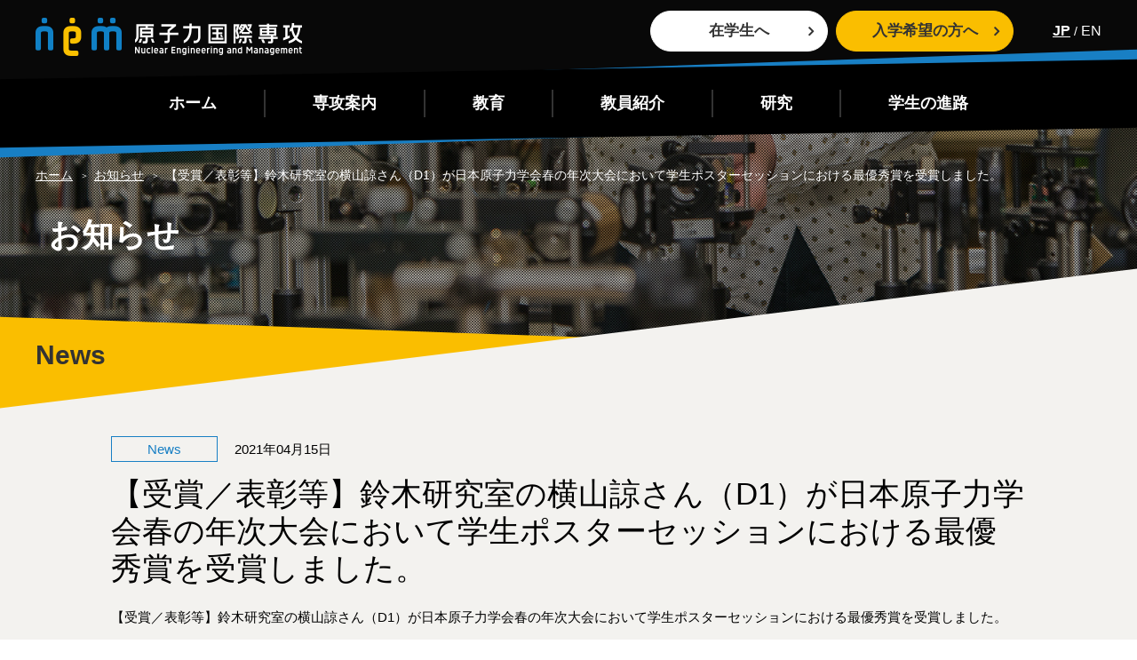

--- FILE ---
content_type: text/html; charset=UTF-8
request_url: http://www.n.t.u-tokyo.ac.jp/news/%E3%80%90%E5%8F%97%E8%B3%9E%EF%BC%8F%E8%A1%A8%E5%BD%B0%E7%AD%89%E3%80%91%E9%88%B4%E6%9C%A8%E7%A0%94%E7%A9%B6%E5%AE%A4%E3%81%AE%E6%A8%AA%E5%B1%B1%E8%AB%92%E3%81%95%E3%82%93%EF%BC%88d1%EF%BC%89-2/
body_size: 24294
content:
<!DOCTYPE html>
<html>
<head>
<meta http-equiv="X-UA-Compatible" content="IE=edge">
<meta charset="utf-8">
<meta name="viewport" content="width=device-width, initial-scale=1">
<title>【受賞／表彰等】鈴木研究室の横山諒さん（D1）が日本原子力学会春の年次大会において学生ポスターセッションにおける最優秀賞を受賞しました。｜東京大学大学院工学系研究科原子力国際専攻</title>
<meta name="keywords" content="東京大学,大学院,工学系研究科,原子力国際専攻">
<meta name="description" content="東京大学大学院工学系研究科原子力国際専攻のホームページです。">
<!-- og -->
<meta property="og:locale" content="ja_JP">
<meta property="og:type" content="website">
<meta property="og:site_name" content="東京大学大学院工学系研究科原子力国際専攻">
<meta property="og:title" content="東京大学大学院工学系研究科原子力国際専攻">
<meta property="og:image" content="http://www.n.t.u-tokyo.ac.jp/ogimage.jpg">
<meta property="og:url" content="http://www.n.t.u-tokyo.ac.jp">
<meta property="og:description" content="東京大学大学院工学系研究科原子力国際専攻のホームページです。">
<link rel="apple-touch-icon" sizes="180x180" href="/apple-touch-icon.png">
<link rel="icon" type="image/png" sizes="32x32" href="/favicon-32x32.png">
<link rel="icon" type="image/png" sizes="16x16" href="/favicon-16x16.png">
<link rel="manifest" href="/site.webmanifest">
<link rel="mask-icon" href="/safari-pinned-tab.svg" color="#5bbad5">
<meta name="msapplication-TileColor" content="#000000">
<meta name="theme-color" content="#ffffff">
<link rel="stylesheet" type="text/css" href="/assets/css/common.css">
			<link rel="stylesheet" href="/assets/css/archives_detail.css">
			<link rel='dns-prefetch' href='//s.w.org' />
		<script type="text/javascript">
			window._wpemojiSettings = {"baseUrl":"https:\/\/s.w.org\/images\/core\/emoji\/11\/72x72\/","ext":".png","svgUrl":"https:\/\/s.w.org\/images\/core\/emoji\/11\/svg\/","svgExt":".svg","source":{"concatemoji":"http:\/\/www.n.t.u-tokyo.ac.jp\/wp\/wp-includes\/js\/wp-emoji-release.min.js?ver=5.0.22"}};
			!function(e,a,t){var n,r,o,i=a.createElement("canvas"),p=i.getContext&&i.getContext("2d");function s(e,t){var a=String.fromCharCode;p.clearRect(0,0,i.width,i.height),p.fillText(a.apply(this,e),0,0);e=i.toDataURL();return p.clearRect(0,0,i.width,i.height),p.fillText(a.apply(this,t),0,0),e===i.toDataURL()}function c(e){var t=a.createElement("script");t.src=e,t.defer=t.type="text/javascript",a.getElementsByTagName("head")[0].appendChild(t)}for(o=Array("flag","emoji"),t.supports={everything:!0,everythingExceptFlag:!0},r=0;r<o.length;r++)t.supports[o[r]]=function(e){if(!p||!p.fillText)return!1;switch(p.textBaseline="top",p.font="600 32px Arial",e){case"flag":return s([55356,56826,55356,56819],[55356,56826,8203,55356,56819])?!1:!s([55356,57332,56128,56423,56128,56418,56128,56421,56128,56430,56128,56423,56128,56447],[55356,57332,8203,56128,56423,8203,56128,56418,8203,56128,56421,8203,56128,56430,8203,56128,56423,8203,56128,56447]);case"emoji":return!s([55358,56760,9792,65039],[55358,56760,8203,9792,65039])}return!1}(o[r]),t.supports.everything=t.supports.everything&&t.supports[o[r]],"flag"!==o[r]&&(t.supports.everythingExceptFlag=t.supports.everythingExceptFlag&&t.supports[o[r]]);t.supports.everythingExceptFlag=t.supports.everythingExceptFlag&&!t.supports.flag,t.DOMReady=!1,t.readyCallback=function(){t.DOMReady=!0},t.supports.everything||(n=function(){t.readyCallback()},a.addEventListener?(a.addEventListener("DOMContentLoaded",n,!1),e.addEventListener("load",n,!1)):(e.attachEvent("onload",n),a.attachEvent("onreadystatechange",function(){"complete"===a.readyState&&t.readyCallback()})),(n=t.source||{}).concatemoji?c(n.concatemoji):n.wpemoji&&n.twemoji&&(c(n.twemoji),c(n.wpemoji)))}(window,document,window._wpemojiSettings);
		</script>
		<style type="text/css">
img.wp-smiley,
img.emoji {
	display: inline !important;
	border: none !important;
	box-shadow: none !important;
	height: 1em !important;
	width: 1em !important;
	margin: 0 .07em !important;
	vertical-align: -0.1em !important;
	background: none !important;
	padding: 0 !important;
}
</style>
<link rel='stylesheet' id='wp-block-library-css'  href='http://www.n.t.u-tokyo.ac.jp/wp/wp-includes/css/dist/block-library/style.min.css?ver=5.0.22' type='text/css' media='all' />
<link rel='https://api.w.org/' href='http://www.n.t.u-tokyo.ac.jp/wp-json/' />
<link rel="EditURI" type="application/rsd+xml" title="RSD" href="http://www.n.t.u-tokyo.ac.jp/wp/xmlrpc.php?rsd" />
<link rel="wlwmanifest" type="application/wlwmanifest+xml" href="http://www.n.t.u-tokyo.ac.jp/wp/wp-includes/wlwmanifest.xml" /> 
<link rel='prev' title='【受賞／表彰等】鈴木研究室の横山諒さん（D1）がNDEC-6（第6回次世代イニシアティブ廃炉技術カンファレンス）において最優秀フロンティアスピリット賞を受賞しました。' href='http://www.n.t.u-tokyo.ac.jp/news/%e3%80%90%e5%8f%97%e8%b3%9e%ef%bc%8f%e8%a1%a8%e5%bd%b0%e7%ad%89%e3%80%91%e9%88%b4%e6%9c%a8%e7%a0%94%e7%a9%b6%e5%ae%a4%e3%81%ae%e6%a8%aa%e5%b1%b1%e8%ab%92%e3%81%95%e3%82%93%ef%bc%88d1%ef%bc%89%e3%81%8c/' />
<link rel='next' title='【受賞／表彰等】酒井研究室（M2）横山莉奈子さんが「原子力学会2020年秋の年会」において計算科学技術部会 学生優秀講演賞とCG賞を受賞されました。' href='http://www.n.t.u-tokyo.ac.jp/news/%e3%80%90%e5%8f%97%e8%b3%9e%ef%bc%8f%e8%a1%a8%e5%bd%b0%e7%ad%89%e3%80%91%e9%85%92%e4%ba%95%e7%a0%94%e7%a9%b6%e5%ae%a4%ef%bc%88m2%ef%bc%89%e6%a8%aa%e5%b1%b1%e8%8e%89%e5%a5%88%e5%ad%90%e3%81%95%e3%82%93/' />
<meta name="generator" content="WordPress 5.0.22" />
<link rel="canonical" href="http://www.n.t.u-tokyo.ac.jp/news/%e3%80%90%e5%8f%97%e8%b3%9e%ef%bc%8f%e8%a1%a8%e5%bd%b0%e7%ad%89%e3%80%91%e9%88%b4%e6%9c%a8%e7%a0%94%e7%a9%b6%e5%ae%a4%e3%81%ae%e6%a8%aa%e5%b1%b1%e8%ab%92%e3%81%95%e3%82%93%ef%bc%88d1%ef%bc%89-2/" />
<link rel='shortlink' href='http://www.n.t.u-tokyo.ac.jp/?p=1986' />
<link rel="alternate" type="application/json+oembed" href="http://www.n.t.u-tokyo.ac.jp/wp-json/oembed/1.0/embed?url=http%3A%2F%2Fwww.n.t.u-tokyo.ac.jp%2Fnews%2F%25e3%2580%2590%25e5%258f%2597%25e8%25b3%259e%25ef%25bc%258f%25e8%25a1%25a8%25e5%25bd%25b0%25e7%25ad%2589%25e3%2580%2591%25e9%2588%25b4%25e6%259c%25a8%25e7%25a0%2594%25e7%25a9%25b6%25e5%25ae%25a4%25e3%2581%25ae%25e6%25a8%25aa%25e5%25b1%25b1%25e8%25ab%2592%25e3%2581%2595%25e3%2582%2593%25ef%25bc%2588d1%25ef%25bc%2589-2%2F" />
<link rel="alternate" type="text/xml+oembed" href="http://www.n.t.u-tokyo.ac.jp/wp-json/oembed/1.0/embed?url=http%3A%2F%2Fwww.n.t.u-tokyo.ac.jp%2Fnews%2F%25e3%2580%2590%25e5%258f%2597%25e8%25b3%259e%25ef%25bc%258f%25e8%25a1%25a8%25e5%25bd%25b0%25e7%25ad%2589%25e3%2580%2591%25e9%2588%25b4%25e6%259c%25a8%25e7%25a0%2594%25e7%25a9%25b6%25e5%25ae%25a4%25e3%2581%25ae%25e6%25a8%25aa%25e5%25b1%25b1%25e8%25ab%2592%25e3%2581%2595%25e3%2582%2593%25ef%25bc%2588d1%25ef%25bc%2589-2%2F&#038;format=xml" />
<style type="text/css">
.qtranxs_flag_ja {background-image: url(http://www.n.t.u-tokyo.ac.jp/wp/wp-content/plugins/qtranslate-x/flags/jp.png); background-repeat: no-repeat;}
.qtranxs_flag_en {background-image: url(http://www.n.t.u-tokyo.ac.jp/wp/wp-content/plugins/qtranslate-x/flags/gb.png); background-repeat: no-repeat;}
</style>
<link hreflang="ja" href="http://www.n.t.u-tokyo.ac.jp/news/%E3%80%90%E5%8F%97%E8%B3%9E%EF%BC%8F%E8%A1%A8%E5%BD%B0%E7%AD%89%E3%80%91%E9%88%B4%E6%9C%A8%E7%A0%94%E7%A9%B6%E5%AE%A4%E3%81%AE%E6%A8%AA%E5%B1%B1%E8%AB%92%E3%81%95%E3%82%93%EF%BC%88d1%EF%BC%89-2/?lang=ja" rel="alternate" />
<link hreflang="en" href="http://www.n.t.u-tokyo.ac.jp/news/%E3%80%90%E5%8F%97%E8%B3%9E%EF%BC%8F%E8%A1%A8%E5%BD%B0%E7%AD%89%E3%80%91%E9%88%B4%E6%9C%A8%E7%A0%94%E7%A9%B6%E5%AE%A4%E3%81%AE%E6%A8%AA%E5%B1%B1%E8%AB%92%E3%81%95%E3%82%93%EF%BC%88d1%EF%BC%89-2/?lang=en" rel="alternate" />
<link hreflang="x-default" href="http://www.n.t.u-tokyo.ac.jp/news/%E3%80%90%E5%8F%97%E8%B3%9E%EF%BC%8F%E8%A1%A8%E5%BD%B0%E7%AD%89%E3%80%91%E9%88%B4%E6%9C%A8%E7%A0%94%E7%A9%B6%E5%AE%A4%E3%81%AE%E6%A8%AA%E5%B1%B1%E8%AB%92%E3%81%95%E3%82%93%EF%BC%88d1%EF%BC%89-2/" rel="alternate" />
<meta name="generator" content="qTranslate-X 3.4.6.8" />
</head>
<body>
	<div id="wrapper">
		<header id="header" class="ltHead">
			<div class="ltHeadTop">
				<div class="container">
					<div class="row">
						<div class="inner">
							<h1 class="siteTitle">
								<a href="/">
									<picture>
										<source media="(min-width:768px)" srcset="/assets/img/common/logo_main@2x.png">
										<img src="/assets/img/common/logo_main_sp@2x.png" alt="nem 原子力国際専攻 Nuclear Engineering and Management">
									</picture>
								</a>
							</h1>
							<a href="" class="ltHeadSpMenuToggle">
								<span></span>
								<span></span>
								<span></span>
							</a>
						</div>
					</div>
				</div>
			</div>
			<div class="ltHeadNaviWrapper ltHeadSpNavi">
				<nav id="gNav" class="ltHeadNavi">
					<div class="container">
						<div class="row">
							<div class="inner">
								<ul>
									<li>
										<a href="/" aria-selected=false>
											<span>ホーム</span>
										</a>
									</li>
									<li>
										<a href="/introduction/" aria-selected=false>
											<span>専攻案内</span>
										</a>
									</li>
									<li>
										<a href="/education/curriculum/" aria-selected=false>
											<span>教育</span>
										</a>
									</li>
									<li>
										<a href="/faculty/" aria-selected=false>
											<span>教員紹介</span>
										</a>
									</li>
									<li>
										<a href="/research/" aria-selected=false>
											<span>研究</span>
										</a>
									</li>
									<li>
										<a href="/career/" aria-selected=false>
											<span>学生の進路</span>
										</a>
									</li>
								</ul>
							</div>
						</div>
					</div>
				</nav>
				<div class="ltHeadRight">
					<div class="container">
						<div class="row">
							<div class="inner">
								<ul class="ltHeadRightBtnNavi">
									<li><a href="/student/" class="modBtn01 jsStudentLoginToggle">在学生へ</a></li>
									<li><a href="/prospective/" class="modBtn01 type01">入学希望の方へ</a></li>
								</ul>
        								<ul class="ltHeadRightLangNavi fixedHidden">
         <li>
          <a href="http://www.n.t.u-tokyo.ac.jp/news/%E3%80%90%E5%8F%97%E8%B3%9E%EF%BC%8F%E8%A1%A8%E5%BD%B0%E7%AD%89%E3%80%91%E9%88%B4%E6%9C%A8%E7%A0%94%E7%A9%B6%E5%AE%A4%E3%81%AE%E6%A8%AA%E5%B1%B1%E8%AB%92%E3%81%95%E3%82%93%EF%BC%88d1%EF%BC%89-2/?lang=ja" aria-selected=true>JP</a>
         </li>
         <li>
          <a href="http://www.n.t.u-tokyo.ac.jp/news/%E3%80%90%E5%8F%97%E8%B3%9E%EF%BC%8F%E8%A1%A8%E5%BD%B0%E7%AD%89%E3%80%91%E9%88%B4%E6%9C%A8%E7%A0%94%E7%A9%B6%E5%AE%A4%E3%81%AE%E6%A8%AA%E5%B1%B1%E8%AB%92%E3%81%95%E3%82%93%EF%BC%88d1%EF%BC%89-2/?lang=en" aria-selected=false>EN</a>
         </li>
								</ul>
							</div>
						</div>
					</div>
				</div>
				<div class="ltHeadSpCloseBtn">
					<a href="">
						<span class="icon"><img src="/assets/img/common/icn_spclosebtn.png" width="16.5" alt=""></span>
						<span class="text">CLOSE</span>
					</a>
				</div>
			</div>
		</header>
		<!--header-->

		<div id="contents">			<main class="ltUnder">
				<header class="ltUnderHeader">
					<div class="ltUnderHeaderWrapper">
						<div class="container">
							<div class="row">
								<div class="inner">
									<ul class="modListBreadcrumb">
                    <li><a href="/">ホーム</a></li>
          <li><a href="/news/">お知らせ</a></li>
          										<li>【受賞／表彰等】鈴木研究室の横山諒さん（D1）が日本原子力学会春の年次大会において学生ポスターセッションにおける最優秀賞を受賞しました。</li>
									</ul>
									<div class="ltUnderHeaderInner">
										<h2 class="ltUnderHeaderTitle">
           お知らせ          </h2>
									</div>
								</div>
							</div>
						</div>
					</div>
				</header>
				<div class="ltUnderContent ltUnderContent__base">
					<section class="modPartsBlock01 first">
						<div class="modPartsBlock01Heading">
							<div class="container">
								<div class="row">
									<div class="inner">
																			<h3 class="modPartsBlock01HeadingTitle">
																						<p>News</p>
																					</h3>
									</div>
								</div>
							</div>
						</div>
						<div class="modPartsBlock01Content">
							<div class="container">
								<div class="row">
									<div class="inner modPartsBlock01ContentInner">
										<div class="modPartsInner">
																						<article class="modBlockUnderAricle">
												<header class="modBlockUnderAricleHeading">
													<ul class="category">
														 
														<li class="categoryTag category03">
															<a href="/news/?category=news">News</a>
														</li>
																											</ul>
													<p class="date">2021年04月15日</p>
													<h2 class="title">【受賞／表彰等】鈴木研究室の横山諒さん（D1）が日本原子力学会春の年次大会において学生ポスターセッションにおける最優秀賞を受賞しました。</h2>
												</header>
												<div class="modBlockUnderAricleContent">
													<div class="modPartsAria">
														<p>【受賞／表彰等】鈴木研究室の横山諒さん（D1）が日本原子力学会春の年次大会において学生ポスターセッションにおける最優秀賞を受賞しました。</p>
<p>&nbsp;</p>
<p>==受賞日==<br />
2020年3月19日</p>
<p>==日本語==<br />
1.氏名<br />
横山諒</p>
<p>2. 学部・研究科、学科(類・課程)・専攻等 と 学年<br />
工学系研究科　原子力国際専攻　鈴木研究室　博士課程１年</p>
<p>3. 受賞した賞の名称と簡単な説明<br />
学生ポスターセッションにおける最優秀賞<br />
日本原子力学会春の年次大会の学生ポスターセッションで最も優秀な研究発表に授与される賞です。</p>
<p>4. 受賞された研究・活動について<br />
研究タイトル：M P F I法による溶融凝固モデルの開発および解析</p>
<p>福島第一燃料デブリ分布を推定するには，溶融した高温溶融物（コリウム）の熱流動特性を理解する必要がある．発表者らは，高粘性流体の挙動を的確に計算できるMPFI法を基に，相変化を伴う溶融凝固モデルを導入し，基礎実験及びフランスで行われた大規模実験の解析を行なった．結果は，定量的．定性的に良好な一致をしており，福島第一のコリウム挙動を推定できる可能性を示した．</p>
<p>5. 今後の抱負・感想等<br />
この度，このような栄誉ある賞をいただき大変光栄に思います．日頃より熱心に指導していただきました指導教員の鈴木俊一先生，岡本孝司先生，共同研究者の皆様に感謝いたします．今後も福島第一廃炉に貢献できるよう，全力で研究に取り組んでいきたいと考えております．</p>
<p><a href="http://www.n.t.u-tokyo.ac.jp/wp/wp-content/uploads/2021/04/横山諒_原子力学会.jpg"><img class="alignnone size-medium wp-image-1987" src="http://www.n.t.u-tokyo.ac.jp/wp/wp-content/uploads/2021/04/横山諒_原子力学会-225x300.jpg" alt="" width="225" height="300" srcset="http://www.n.t.u-tokyo.ac.jp/wp/wp-content/uploads/2021/04/横山諒_原子力学会-225x300.jpg 225w, http://www.n.t.u-tokyo.ac.jp/wp/wp-content/uploads/2021/04/横山諒_原子力学会.jpg 623w" sizes="(max-width: 225px) 100vw, 225px" /></a></p>
													</div>
													              												</div>
											</article>
																						<ul class="modListNewsArrow">
												            <li class="prev"><a href="http://www.n.t.u-tokyo.ac.jp/news/%e3%80%90%e5%8f%97%e8%b3%9e%ef%bc%8f%e8%a1%a8%e5%bd%b0%e7%ad%89%e3%80%91%e9%88%b4%e6%9c%a8%e7%a0%94%e7%a9%b6%e5%ae%a4%e3%81%ae%e6%a8%aa%e5%b1%b1%e8%ab%92%e3%81%95%e3%82%93%ef%bc%88d1%ef%bc%89%e3%81%8c/">前のお知らせ</a></li>
																								            <li class="next"><a href="http://www.n.t.u-tokyo.ac.jp/news/%e3%80%90%e5%8f%97%e8%b3%9e%ef%bc%8f%e8%a1%a8%e5%bd%b0%e7%ad%89%e3%80%91%e9%85%92%e4%ba%95%e7%a0%94%e7%a9%b6%e5%ae%a4%ef%bc%88m2%ef%bc%89%e6%a8%aa%e5%b1%b1%e8%8e%89%e5%a5%88%e5%ad%90%e3%81%95%e3%82%93/">次のお知らせ</a></li>
																							</ul>
											<ul class="modListButton">
            <li><a href="/news/" class="modBtn01 modBtn01__ol modBtn01__large type_bottom">お知らせ一覧へ</a></li>
											</ul>
										</div>
									</div>
								</div>
							</div>
						</div>
					</section>
				</div>
			</main>
		</div>
		<!-- /#contents -->
		<footer id="footer" class="ltFoot">
			<div class="ltFootTop">
				<div class="container">
					<div class="row">
						<div class="inner">
							<div class="ltFootPagetop">
								<a href="#" id="pageTop"><i class="fa fa-angle-up" aria-label="ページトップ"></i></a>
							</div>
							<ul class="ltFootSns modListSns">
								<li>
									<a href="https://www.facebook.com/Todai.Eng.Nem" target="_blank"><i class="fa fa-facebook" aria-label="Facebook"></i></a>
								</li>
							</ul>
							<div class="ltFootTopContent">
								<p class="ltFootTopContentLogo">
									<a href="/">
										<img src="/assets/img/common/logo_foot.png" srcset="/assets/img/common/logo_foot.png 1x, /assets/img/common/logo_foot@2x.png 2x" width="104" alt="nem 原子力国際専攻 Nuclear Engineering and Management">
									</a>
								</p>
								<div class="ltFootTopContentList">
									<dl class="ltFootTopContentListItem">
										<div class="ltFootTopContentListUnit ltFootSpAccordion">
											<dt>
												<a href="/introduction/">専攻案内</a>
											</dt>
										</div>
										<div class="ltFootTopContentListUnit ltFootSpAccordion">
											<dt>
												<a href="/education/curriculum/">教育</a>
												<span class="ltFootSpAccordionToggle" tabindex="0"></span>
											</dt>
											<dd>
												<ul>
													<li><a href="/education/curriculum/">カリキュラム</a></li>
													<li><a href="/education/lecture/">講義科目</a></li>
													<li><a href="/education/international-exchange/">国際交流</a></li>
												</ul>
											</dd>
										</div>
										<div class="ltFootTopContentListUnit ltFootSpAccordion">
											<dt>
												<a href="/faculty/">教員紹介</a>
												<span class="ltFootSpAccordionToggle" tabindex="0"></span>
											</dt>
											<dd>
												<ul>
													<li><a href="/faculty/">教員一覧</a></li>
													<li><a href="/faculty/column/">コラム</a></li>
												</ul>
											</dd>
										</div>
									</dl>
									<dl class="ltFootTopContentListItem">
										<div class="ltFootTopContentListUnit ltFootSpAccordion">
											<dt>
												<a href="/research/">研究</a>
												<span class="ltFootSpAccordionToggle" tabindex="0"></span>
											</dt>
											<dd>
												<ul>
													<li><a href="/research/#anker01">原子力エネルギー</a></li>
													<li><a href="/research/#anker02">放射線応用</a></li>
													<li><a href="/research/#anker03">モデリング&amp;シミュレーション</a></li>
													<li><a href="/research/#anker04">材料</a></li>
												</ul>
											</dd>
										</div>
										<div class="ltFootTopContentListUnit ltFootSpAccordion">
											<dt>
												<a href="/career/">学生の進路</a>
											</dt>
											<dd>
												<ul>
													<li><a href="/career/#anker01">修了後の進路</a></li>
													<li><a href="/career/#anker02">主な就職先</a></li>
													<li><a href="/career/#anker03">修了生・在校生の声</a></li>
												</ul>
											</dd>
										</div>
									</dl>
									<dl class="ltFootTopContentListItem">
										<div class="ltFootTopContentListUnit ltFootSpAccordion">
											<dt>
												<a href="/student/" class=" jsStudentLoginToggle">在学生へ</a>
											</dt>
										</div>
										<div class="ltFootTopContentListUnit ltFootTopContentListUnit07 ltFootSpAccordion">
											<dt>
												<a href="/prospective/">入学希望の方へ</a>
												<span class="ltFootSpAccordionToggle" tabindex="0"></span>
											</dt>
											<dd>
												<ul>
													<li><a href="/prospective/">ご検討の皆様へ</a></li>
													<li><a href="/prospective/entrance-exam/">原子力国際専攻で学ぶということ</a></li>
													<li><a href="/prospective/examination/">入試内容について</a></li>
																									</ul>
											</dd>
										</div>
										<div class="ltFootTopContentListUnit ltFootSpAccordion">
											<dt>
												<a href="/news/">お知らせ一覧</a>
											</dt>
										</div>
									</dl>
									<dl class="ltFootTopContentListItem">
										<div class="ltFootTopContentSpLink">
											<dd>
												<ul>
													<li><a href="/student/" class="modBtn01 jsStudentLoginToggle">在学生へ</a></li>
													<li><a href="/prospective/" class="modBtn01 type01">入学希望の方へ</a></li>
												</ul>
											</dd>
										</div>
										<div class="ltFootTopContentListUnit">
											<dt>
												<a href="/link/">リンク</a>
											</dt>
										</div>
										<div class="ltFootTopContentListUnit">
											<dt>
												<a href="/access/">アクセス</a>
											</dt>
										</div>
										<div class="ltFootTopContentListUnit">
											<dt>
												<a href="/contact/">コンタクト</a>
											</dt>
										</div>
										<div class="ltFootTopContentListUnit">
											<dt>
												<a href="/sitemap/">サイトマップ</a>
											</dt>
										</div>
									</dl>
								</div>
							</div>
							<p class="ltFootTopBottom">
								<a href="https://www.u-tokyo.ac.jp/index_j.html" target="_blank">東京大学</a>
							</p>
						</div>
					</div>
				</div>
			</div>
			<div class="ltFootBottom">
				<div class="container">
					<div class="row">
						<div class="inner">
							<p>&copy; 2018 東京大学大学院工学系研究科原子力国際専攻. All rights reserved. </p>
						</div>
					</div>
				</div>
			</div>
		</footer>
		<!-- /#footer -->
						<div class="modPopupBox modPopupStudent">
			<div class="modPopupBoxInner modPopupStudentInner">
				<p class="modPopupStudentTitle"><span>在学生向けコンテンツ </span></p>
				<div class="modPopupStudentContent">
					<p class="modPopupStudentText">このコンテンツはパスワードで保護されています。<br>
					閲覧するには以下にパスワードを入力してください。
					</p>
					<form action="/student/" method="post">
						<input type="password" name="password" class="modPopupStudentInput">
						<ul class="modListButton">
							<li>
								<button class="modBtn01 modBtn01__medium modBtn01__ol modBtn01__olWhite">送信</button>
							</li>
						</ul>
					</form>
				</div>
				<a href="javascript:void(0);" class="jsPopupClose modPopupStudentClose"><img src="/assets/img/common/btn_popup_close_01.png" srcset="/assets/img/common/btn_popup_close_01.png 1x, /assets/img/common/btn_popup_close_01@2x.png 2x" width="60" alt="CLOSE"></a>
			</div>
		</div>
		<a style="opacity:1;cursor:default;" href="javascript:void(0);"><div class="modPopupShadow"></div></a>
			
			</div>
	<!-- /#wrapper -->

	<!-- SCRIPTS -->
	<script src="/assets/js/import.js"></script>
		<script type='text/javascript' src='http://www.n.t.u-tokyo.ac.jp/wp/wp-includes/js/wp-embed.min.js?ver=5.0.22'></script>
</body>
</html>

--- FILE ---
content_type: text/css
request_url: http://www.n.t.u-tokyo.ac.jp/assets/css/common.css
body_size: 81199
content:
@import url("https://fonts.googleapis.com/css?family=Montserrat");

@import url(font-awesome.min.css);

/* Reset
------------------------------------------------------------*/

body,
div,
dl,
dt,
dd,
ul,
ol,
li,
h1,
h2,
h3,
h4,
h5,
h6,
form,
fieldset,
input,
textarea,
p,
blockquote,
th,
td {
	margin: 0;
	padding: 0;
}

address,
em {
	font-style: normal;
}

strong,
th {
	font-weight: normal;
}

table {
	border-collapse: collapse;
	border-spacing: 0;
	width: 100%;
}

th {
	text-align: left;
}

hr,
legend {
	display: none;
}

h1,
h2,
h3,
h4,
h5,
h6 {
	font-size: 100%;
	font-weight: normal;
}

img,
fieldset {
	border: 0;
}

img {
	border: 0;
	vertical-align: top;
	max-width: 100%;
	height: auto;
}

li {
	list-style-type: none;
}

input[type="submit"],
button,
label,
select {
	cursor: pointer;
}

.clearfix:after {
	content: ".";
	display: block;
	clear: both;
	height: 0;
	visibility: hidden;
}

* {
	box-sizing: border-box;
	zoom: 1;
}

*:before,
*:after {
	box-sizing: border-box;
}

/* link
------------------------------------------------------------*/

a {
	color: #333;
	text-decoration: underline;
}

a:hover {
	text-decoration: none;
	opacity: 0.8;
}

button:hover {
	opacity: 0.8;
}

/* Fonts
------------------------------------------------------------*/

html {
	font-size: 62.5%;
}

/* 10px base */

body {
	-webkit-text-size-adjust: 100%;
	word-wrap: break-word;
	overflow-wrap: break-word;
	font-family: -apple-system, BlinkMacSystemFont, "Hiragino Kaku Gothic ProN", "メイリオ", Meiryo, sans-serif;
	line-height: 1.8;
	color: #333;
	-webkit-backface-visibility: hidden;
	backface-visibility: hidden;
}

body > div,
input,
button,
textarea,
select {
	font-size: 14px;
	font-size: 1.4rem;
}

input,
button,
textarea,
select {
	line-height: 1.8;
	color: #333;
	font-family: -apple-system, BlinkMacSystemFont, "Hiragino Kaku Gothic ProN", "メイリオ", Meiryo, sans-serif;
}

/* form
------------------------------------------------------------*/

select {
	padding: 10px;
	border-radius: 5px;
}

textarea,
input[type="text"],
input[type="password"],
input[type="email"],
select {
	padding: 10px;
	border-radius: 5px;
	border: solid 1px #aaa;
}

textarea.error,
input[type="text"].error,
input[type="password"].error,
input[type="email"].error,
select.error {
	background-color: #fff2f2;
	border: solid 2px #E33E41;
}

/* radio
-------------*/

input[type="radio"] {
	display: none;
}

input[type="radio"] + label {
	position: relative;
	display: inline-block;
	padding: 3px 10px 3px 24px;
	cursor: pointer;
	width: 100%;
}

input[type="radio"] + label::before,
input[type="radio"] + label::after {
	content: '';
	top: 50%;
	position: absolute;
	border-radius: 100%;
	-webkit-transition: all .2s;
	transition: all .2s;
}

input[type="radio"] + label::before {
	width: 16px;
	height: 16px;
	margin-top: -9px;
	left: 0;
	background: #EEE;
	border: 1px solid #ccc;
}

input[type="radio"].error + label::before {
	border: 1px solid #E33E41;
	background-color: #fff2f2;
}

input[type="radio"] + label:hover::before {
	background: #FEFEFE;
}

input[type="radio"] + label::after {
	opacity: 0;
	left: 3px;
	width: 10px;
	height: 10px;
	margin-top: -6px;
	background: #3498DB;
	-webkit-transform: scale(0.5);
	-ms-transform: scale(0.5);
	transform: scale(0.5);
}

input[type="radio"]:checked + label::before {
	background: #fff;
	border: 1px solid #3498DB;
}

input[type="radio"]:checked + label::after {
	opacity: 1;
	-webkit-transform: scale(1);
	-ms-transform: scale(1);
	transform: scale(1);
}

/* checkbox
-------------*/

input[type="checkbox"] {
	display: none;
}

input[type="checkbox"] + label {
	position: relative;
	display: inline-block;
	padding: 3px 10px 3px 22px;
	cursor: pointer;
	-webkit-transition: all .2s;
	transition: all .2s;
}

input[type="checkbox"] + label::before,
input[type="checkbox"] + label::after {
	position: absolute;
	content: '';
}

input[type="checkbox"] + label::before {
	top: 50%;
	left: 0;
	width: 14px;
	height: 14px;
	margin-top: -8px;
	background: #f4f4f4;
	border: 1px solid #ccc;
	border-radius: 3px;
}

input[type="checkbox"] + label::after {
	opacity: 0;
	top: 50%;
	left: 3px;
	width: 8px;
	height: 4px;
	margin-top: -4px;
	border-left: 2px solid #3498DB;
	border-bottom: 2px solid #3498DB;
	-webkit-transform: rotate(-45deg) scale(0.5);
	-ms-transform: rotate(-45deg) scale(0.5);
	transform: rotate(-45deg) scale(0.5);
}

input[type="checkbox"] + label:hover::before {
	background: #fff;
}

input[type="checkbox"]:checked + label::before {
	background: #fff;
	border: 1px solid #3498DB;
}

input[type="checkbox"]:checked + label::after {
	opacity: 1;
	-webkit-transform: rotate(-45deg) scale(1);
	-ms-transform: rotate(-45deg) scale(1);
	transform: rotate(-45deg) scale(1);
}

/*
#overview
base
*/

.ltHead {
	position: absolute;
	width: 100%;
	top: 0;
	left: 0;
	z-index: 2;
}

.ltHeadTop {
	background: rgba(0, 0, 0, 0.7);
	position: relative;
}

.ltHeadTop .inner {
	padding: 20px 0 35px;
}

.ltHeadTop .siteTitle {
	position: relative;
	display: inline-block;
	z-index: 1;
}

.ltHeadNavi {
	position: relative;
	margin-top: -20px;
}

.ltHeadNavi::before,
.ltHeadNavi::after {
	content: " ";
	position: absolute;
	top: 0;
	left: 0;
	width: 100%;
	height: 100%;
}

.ltHeadNavi::before {
	-webkit-transform: skewY(-2deg);
	-ms-transform: skewY(-2deg);
	transform: skewY(-2deg);
	background: #187FC4;
}

.ltHeadNavi::after {
	-webkit-transform: skewY(-1deg);
	-ms-transform: skewY(-1deg);
	transform: skewY(-1deg);
	background: #000;
}

.ltHeadNavi .inner {
	position: relative;
	z-index: 1;
	padding: 23px 0;
}

.ltHeadNavi li {
	padding: 0 23px;
	border-right: 2px solid;
	text-align: center;
}

.ltHeadNavi li:last-child {
	border-right: none;
}

.ltHeadNavi a {
	position: relative;
	display: block;
	color: #FFF;
	text-decoration: none;
	font-weight: bold;
	padding: 5px 30px;
	font-size: 18px;
	font-size: 1.8rem;
	line-height: 1.2;
}

.ltHeadNavi a::before,
.ltHeadNavi a::after {
	content: " ";
	position: absolute;
	left: 50%;
	-webkit-transform: translateX(-50%);
	-ms-transform: translateX(-50%);
	transform: translateX(-50%);
	opacity: 0;
}

.ltHeadNavi a::before {
	bottom: -9px;
	width: 0;
	height: 0;
	border-style: solid;
	border-width: 0 6px 9px 6px;
	border-color: transparent transparent #fabe00 transparent;
}

.ltHeadNavi a:after {
	bottom: -9px;
	display: block;
	width: 100px;
	height: 2px;
	background: #fabe00;
}

.ltHeadNavi a[aria-selected="true"],
.ltHeadNavi a:hover {
	opacity: 1;
}

.ltHeadNavi a[aria-selected="true"]::before,
.ltHeadNavi a[aria-selected="true"]::after,
.ltHeadNavi a:hover::before,
.ltHeadNavi a:hover::after {
	opacity: 1;
}

.ltHeadNavi a > span {
	position: relative;
	display: inline-block;
}

.ltHeadRight {
	width: 100%;
}

.ltHeadRight .inner {
	text-align: right;
}

.ltHeadRightBtnNavi,
.ltHeadRightLangNavi {
	display: inline-block;
	vertical-align: middle;
}

.ltHeadRightBtnNavi {
	margin-right: 40px;
}

.ltHeadRightBtnNavi li {
	display: inline-block;
	margin-right: 5px;
}

.ltHeadRightBtnNavi li:last-child {
	margin-right: 0;
}

.ltHeadRightLangNavi li {
	display: inline-block;
}

.ltHeadRightLangNavi li::after {
	content: "/";
	color: #fff;
}

.ltHeadRightLangNavi li:last-child::after {
	display: none;
}

.ltHeadRightLangNavi li a {
	color: #FFF;
	text-decoration: none;
	font-size: 16px;
	font-size: 1.6rem;
}

.ltHeadRightLangNavi li a[aria-selected="true"] {
	font-weight: bold;
	text-decoration: underline;
}

.ltHeadSpMenuToggle {
	position: absolute;
	top: 32px;
	left: 0;
	display: block;
	width: 27px;
	height: 22.5px;
	z-index: 1;
}

.ltHeadSpMenuToggle span {
	position: absolute;
	left: 0;
	width: 100%;
	height: 3px;
	background-color: #fff;
}

.ltHeadSpMenuToggle span:nth-of-type(1) {
	top: 0;
}

.ltHeadSpMenuToggle span:nth-of-type(2) {
	top: 10px;
}

.ltHeadSpMenuToggle span:nth-of-type(3) {
	bottom: 0;
}

.ltHeadSpMenuToggle.isActive span {
	height: 5px;
	width: 18px;
	top: 10px;
	bottom: auto;
}

.ltHeadSpMenuToggle.isActive span:nth-of-type(1) {
	-webkit-transform: translateX(0px) rotate(-45deg);
	-ms-transform: translateX(0px) rotate(-45deg);
	transform: translateX(0px) rotate(-45deg);
}

.ltHeadSpMenuToggle.isActive span:nth-of-type(2) {
	opacity: 0;
}

.ltHeadSpMenuToggle.isActive span:nth-of-type(3) {
	-webkit-transform: translateX(10px) rotate(45deg);
	-ms-transform: translateX(10px) rotate(45deg);
	transform: translateX(10px) rotate(45deg);
}

.ltHeadSpCloseBtn {
	position: absolute;
	right: 10px;
	top: 570px;
}

.ltHeadSpCloseBtn a {
	display: block;
	width: 50px;
	height: 50px;
	font-size: 10px;
	font-size: 1rem;
	color: #FFF;
	text-decoration: none;
	background: #000;
	padding-top: 9px;
}

.ltHeadSpCloseBtn span {
	display: block;
	text-align: center;
	line-height: 1;
}

.ltHeadSpCloseBtn span.icon {
	margin-bottom: 7.5px;
}

#contents {
	min-height: 500px;
}

/*
#styleguide
container

```
<div class="container">
左右にpadding15pxつきます
</div>
```
*/

.container {
	margin-right: auto;
	margin-left: auto;
	padding-right: 15px;
	padding-left: 15px;
}

.row {
	margin-right: -15px;
	margin-left: -15px;
}

.row:after {
	content: ".";
	display: block;
	clear: both;
	height: 0;
	visibility: hidden;
}

.ltUnderHeader {
	position: relative;
	padding-top: 110px;
	color: #FFF;
}

.ltUnderHeader::before {
	content: " ";
	position: absolute;
	top: 0;
	left: 0;
	width: 100%;
	height: 110px;
	background: url(../img/index/img_mv_bg.png) top center no-repeat;
	background-size: cover;
}

.ltUnderHeader a {
	color: #fff;
	outline: none;
}

.ltUnderHeaderWrapper {
	position: relative;
	padding-top: 75px;
	padding-bottom: 130px;
	background-image: url(/assets/img/common/bg_pagetitle.jpg);
	background-position: top center;
	background-repeat: no-repeat;
	background-size: auto;
}

.ltUnderHeaderWrapper .inner {
	position: relative;
	z-index: 1;
}

.ltUnderHeaderWrapper::before {
	content: " ";
	position: absolute;
	top: 0;
	left: 0;
	width: 100%;
	height: 100%;
	background: url(../img/common/bg_pagetitle_02.png) no-repeat;
	background-size: cover;
	z-index: -1;
}

.ltUnderHeader.type02 .ltUnderHeaderInner {
	-webkit-box-align: center;
	-ms-flex-align: center;
	align-items: center;
}

.ltUnderHeaderTitle {
	font-size: 36px;
	font-size: 3.6rem;
	font-weight: bold;
	line-height: 1.1;
	min-width: 340px;
	padding: 15px;
}

.ltUnderHeaderTitle .small {
	font-size: 24px;
	font-size: 2.4rem;
	font-weight: normal;
	margin-bottom: 7.5px;
}

.ltUnderHeaderTitle .medium {
	font-size: 30px;
	font-size: 3rem;
}

.ltUnderHeaderTitle .block {
	display: block;
}

.ltUnderHeader.type02 .ltUnderHeaderTitle {
	min-width: 434px;
}

.ltUnderHeaderNavi {
	position: relative;
	z-index: 1;
	display: -webkit-box;
	display: -ms-flexbox;
	display: flex;
	width: calc(100% - 310px + 3%);
	text-align: center;
}

.ltUnderHeaderNavi.column3 {
	margin-left: -1.25%;
	margin-right: -1.25%;
}

.ltUnderHeaderNavi.column3 li {
	padding: 0 1.25%;
}

.ltUnderHeaderNavi.column3 li a {
	position: relative;
	display: inline-block;
	max-width: 100%;
}

.ltUnderHeaderNavi.column3 li a::before {
	content: " ";
	position: absolute;
	top: 0;
	left: 0;
	width: 100%;
	height: 100%;
	background: rgba(255, 255, 255, 0.2);
	-webkit-transition: 0.3s;
	transition: 0.3s;
	opacity: 0;
}

.ltUnderHeaderNavi.column3 li a:hover,
.ltUnderHeaderNavi.column3 li a:hover::before {
	opacity: 1;
}

.ltUnderHeaderNavi.colum4 {
	margin-right: -.5%;
	margin-left: -.5%;
}

.ltUnderHeaderNavi.colum4 li {
	padding: 0 .5%;
}

.ltUnderHeaderNavi.column2 {
	margin-left: -1.25%;
	margin-right: -1.25%;
}

.ltUnderHeaderNavi.column2 li {
	padding: 0 1.25%;
}

.ltUnderHeaderNavi.column2 li a {
	position: relative;
	display: inline-block;
	max-width: 100%;
}

.ltUnderHeaderNavi.column2 li a::before {
	content: " ";
	position: absolute;
	top: 0;
	left: 0;
	width: 100%;
	height: 100%;
	background: rgba(255, 255, 255, 0.2);
	-webkit-transition: 0.3s;
	transition: 0.3s;
	opacity: 0;
}

.ltUnderHeaderNavi.column2 li a:hover,
.ltUnderHeaderNavi.column2 li a:hover::before {
	opacity: 1;
}

.ltUnderHeaderNavi .slick-dots {
	text-align: center;
	position: absolute;
	width: 100%;
	left: 0;
}

.ltUnderHeaderNavi .slick-dots li {
	display: inline-block;
	vertical-align: middle;
}

.ltUnderHeaderNavi .slick-dots li button {
	display: block;
	width: 9px;
	height: 9px;
	border-radius: 100px;
	background: #9F9F9F;
	border: 1px solid #9F9F9F;
	overflow: hidden;
	text-indent: -9999px;
	padding: 0;
}

.ltUnderHeaderNavi .slick-dots li.slick-active button {
	background: #fabe00;
	border: 1px solid #fabe00;
}

.ltUnderHeader.type02 .ltUnderHeaderNavi {
	width: calc(100% - 434px + 3%);
}

.ltUnderContent {
	min-height: 500px;
	font-size: 15px;
	font-size: 1.5rem;
}

.ltFoot {
	position: relative;
	background: #0E0E10;
	color: #FFF;
	z-index: 1;
}

.ltFootPagetop {
	position: absolute;
	top: -45px;
	right: 15px;
	z-index: 1;
}

.ltFootPagetop a {
	display: block;
	width: 68px;
	height: 68px;
	text-align: center;
	line-height: 50px;
	background: #282828;
	border-radius: 10px;
}

.ltFootPagetop a i {
	font-size: 30px;
	font-size: 3rem;
}

.ltFootSns {
	position: absolute;
	left: 0;
	top: 18px;
}

.ltFootTop {
	position: relative;
}

.ltFootTop::before {
	content: " ";
	position: absolute;
	top: 30px;
	width: 100%;
	height: 89%;
	background: #282828;
	-webkit-transform: skewY(-4deg);
	-ms-transform: skewY(-4deg);
	transform: skewY(-4deg);
}

.ltFootTop::after {
	content: " ";
	position: absolute;
	bottom: 0;
	width: 100%;
	height: 100px;
	background: #282828;
}

.ltFootTop a {
	color: #FFF;
	text-decoration: none;
}

.ltFootTop .inner {
	position: relative;
	z-index: 1;
}

.ltFootTopContent {
	padding-top: 90px;
	padding-bottom: 30px;
}

.ltFootTopContentLogo {
	width: calc(20% - 10px);
}

.ltFootTopContentListItem {
	width: 25%;
	padding: 0 10px;
}

.ltFootTopContentListUnit {
	margin-bottom: 15px;
}

.ltFootTopContentListUnit dt {
	font-weight: bold;
	margin-bottom: 5px;
}

.ltFootTopContentListUnit dd li {
	padding-left: 1em;
	text-indent: -1em;
	margin-bottom: 3px;
}

.ltFootTopContentListUnit dd li:last-child {
	margin-bottom: 0;
}

.ltFootTopContentListUnit dd li::before {
	content: "・";
}

.ltFootTopContentSpLink {
	padding: 15px 15px 5px;
}

.ltFootTopContentSpLink li {
	display: block;
	text-align: center;
	margin-bottom: 18px;
}

.ltFootTopContentSpLink li:last-child {
	margin-bottom: 0;
}

.ltFootTopContentSpLink li a {
	color: #000;
	width: 250px;
}

.ltFootTopBottom {
	text-align: right;
	border-top: 1px solid #4F4E4E;
	padding: 20px 0;
}

.ltFootBottom {
	position: relative;
	background: #0E0E10;
	text-align: center;
	color: #B2B2B2;
	padding: 15px 0;
	border-bottom: 1px solid  #fff;
}

.ltFootSpAccordionToggle {
	position: absolute;
	width: 45px;
	height: 45px;
	top: 50%;
	-webkit-transform: translateY(-50%);
	-ms-transform: translateY(-50%);
	transform: translateY(-50%);
	right: 0;
	cursor: pointer;
	z-index: 1;
}

.ltFootSpAccordionToggle::after {
	content: "\f107";
	position: absolute;
	top: 50%;
	left: 50%;
	font-family: FontAwesome;
	line-height: 1;
	font-size: 24px;
	font-size: 2.4rem;
	font-weight: normal;
	-webkit-transform: translate(-50%, -50%);
	-ms-transform: translate(-50%, -50%);
	transform: translate(-50%, -50%);
}

.ltFootSpAccordionToggle.isActive::after {
	-webkit-transform: translate(-50%, -50%) rotateX(180deg);
	transform: translate(-50%, -50%) rotateX(180deg);
}

/* CSS Document */

.container {
	max-width: 970px;
}

.row {
	margin-right: -15px;
	margin-left: -15px;
}

.modSpOnly {
	display: none;
}

/*
#overview
modTitle
*/

/*
#styleguide
xxxxx

```
コード
```
*/

/*
#overview
modTxt
*/

/*
#styleguide
xxxxx

```
コード
```
*/

/*
#overview
modBtn
*/

/*
#styleguide
xxxxx

```
コード
```
*/

.modBtn01 {
	position: relative;
	display: inline-block;
	border: 1px solid #fff;
	width: 200px;
	max-width: 100%;
	text-align: center;
	border-radius: 100px;
	text-decoration: none;
	background: #FFF;
	font-size: 17px;
	font-size: 1.7rem;
	font-weight: bold;
	padding: 7px;
}

.modBtn01::after {
	content: "\f105";
	font-family: FontAwesome;
	position: absolute;
	top: 50%;
	-webkit-transform: translateY(-50%);
	-ms-transform: translateY(-50%);
	transform: translateY(-50%);
	right: 15px;
}

.modBtn01.type01 {
	background: #fabe00;
	border: 1px solid #fabe00;
}

.modBtn01__medium {
	width: 227px;
	font-size: 20px;
	font-size: 2rem;
	padding: 10px 30px;
}

.modBtn01__large {
	width: 345px;
	font-size: 20px;
	font-size: 2rem;
	padding: 10px 30px;
}

.modBtn01__ol {
	border: 2px solid #000000;
	color: #000;
	background: none;
}

.modBtn01__ol.type_bottom {
	border: 1px solid #9A9A9A;
}

.modBtn01__olWhite {
	border: 1px solid #FFF;
	color: #FFF;
}

.modBtn01__olGray {
	border: 1px solid #565656;
	color: #565656;
}

.modBtn01__wauto {
	width: auto;
	padding-right: 46px;
	padding-left: 46px;
}

.modBtn01__block {
	display: block;
	width: 100%;
}

/*
#overview
modBlock
*/

/*
#styleguide

```
コード
```
*/

.modBlockUnderAricle {
	color: #000;
}

.modBlockUnderAricleHeading {
	margin-bottom: 20px;
}

.modBlockUnderAricleHeading .category,
.modBlockUnderAricleHeading .date {
	display: inline-block;
	vertical-align: middle;
}

.modBlockUnderAricleHeading .category {
	margin-right: 15px;
	margin-bottom: 10px;
	letter-spacing: -.4em;
}

.modBlockUnderAricleHeading .categoryTag {
	display: inline-block;
	vertical-align: middle;
	margin-right: 5px;
	margin-bottom: 5px;
	letter-spacing: 0;
}

.modBlockUnderAricleHeading .categoryTag a {
	display: block;
	border: 1px solid;
	padding: 0 10px;
	min-width: 120px;
	text-align: center;
	text-decoration: none;
}

.modBlockUnderAricleHeading .categoryTag:last-child {
	margin-right: 0;
}

.modBlockUnderAricleHeading .categoryTag.category01 a {
	color: #ff6101;
	border: 1px solid #ff6101;
}

.modBlockUnderAricleHeading .categoryTag.category02 a {
	color: #389401;
	border: 1px solid #389401;
}

.modBlockUnderAricleHeading .categoryTag.category03 a {
	color: #187fc4;
	border: 1px solid #187fc4;
}

.modBlockUnderAricleHeading .date {
	margin-bottom: 15px;
}

.modBlockUnderAricleHeading .title {
	font-size: 35px;
	font-size: 3.5rem;
	line-height: 1.2;
}

.modBlockUnderAricleContent {
	padding-bottom: 130px;
}

.modBlockColumn {
	display: -webkit-box;
	display: -ms-flexbox;
	display: flex;
	-ms-flex-wrap: wrap;
	flex-wrap: wrap;
}

.modBlockColumnItem {
	padding: 0 15px;
}

.modBlockColumnItemSide {
	width: 320px;
}

.modBlockColumnItemMain {
	width: calc(100% - 320px);
}

.modBlockColumnList {
	position: relative;
	padding-top: 80px;
	padding-bottom: 80px;
}

.modBlockColumnListPagination {
	position: absolute;
	width: 100%;
	left: 0;
}

#wrapper .modBlockColumnListPaginationTop {
	top: 0;
}

.modBlockColumnListPaginationBottom {
	bottom: 0;
}

.mw_wp_form_confirm .modPartsDListFormItem dd {
	padding: 7.5px;
	background: #F3F2EF;
	border: 1px solid #F3F2EF;
	vertical-align: top;
}

.mw_wp_form_confirm .modPartsDListFormItem:last-child dd {
	height: 260px;
	overflow: auto;
}

.modBlockFormAria {
	background: #FFF;
	border: 1px solid #CCC;
	padding: 60px 70px;
	margin-bottom: 40px;
}

.modBlockFormAria .conf_input,
.modBlockFormAria .conf_textarea {
	padding: 7.5px;
	background: #F3F2EF;
	border: 1px solid #F3F2EF;
}

.modBlockFormAria .conf_textarea {
	height: 260px;
	overflow: auto;
}

.modBlockFormAria input[type="text"],
.modBlockFormAria input[type="email"],
.modBlockFormAria textarea {
	width: 100%;
	background: #fff;
	border: 2px solid #ccc;
	border-radius: 0;
	padding: 7.5px;
	-webkit-appearance: none;
	-moz-appearance: none;
	appearance: none;
}

.modBlockFormAria textarea {
	height: 260px;
}

.modBlockFormAriaButton {
	text-align: center;
}

.modBlockFormAriaButton input[type="submit"] {
	width: 150px;
	font-size: 20px;
	font-size: 2rem;
	font-weight: bold;
	border-radius: 100px;
	border: 1px solid;
	padding: 7.5px 20px;
	cursor: pointer;
	background-repeat: no-repeat;
}

.modBlockFormAriaButton input[name="submitConfirm"],
.modBlockFormAriaButton input[name="submitBack"] {
	background-color: #DEDDDD;
	border: 1px solid #DEDDDD;
}

.modBlockFormAriaButton input[name="submitConfirm"] {
	background-image: url(../img/common/icn_vect_right_black@2x.png);
	background-position: 90% center;
	background-size: 8px 12px;
}

.modBlockFormAriaButton input[name="submitBack"] {
	background-image: url(../img/common/icn_vect_left_black@2x.png);
	background-position: 10% center;
	background-size: 8px 12px;
}

.modBlockFormAriaButton input[name="send"] {
	border: 1px solid #187FC4;
	background-color: #187FC4;
	color: #FFF;
	background-image: url(../img/common/icn_vect_right_white@2x.png);
	background-position: 90% center;
	background-size: 8px 12px;
}

.modTable01 table {
	width: auto;
	margin: 20px 100px;
	background: #FFF;
	border-top: 1px solid #ccc;
	border-left: 1px solid #ccc;
	table-layout: fixed;
}

.modTable01 th,
.modTable01 td {
	padding: 10px;
	border-right: 1px solid #ccc;
	border-bottom: 1px solid #ccc;
}

.modTable01 th {
	text-align: center;
}

/*
#overview
modList
*/

/*
#styleguide
modList　modIndent

```
<ul class="modListNormal">
    <li>リスト</li>
    <li>リスト</li>
</ul>
<ol class="modListNormal">
    <li>リスト</li>
    <li>リスト</li>
</ol>
<ul class="modIndent01">
    <li>※テキストが入ります。テキストが入ります。テキストが入ります。テキストが入ります。テキストが入ります。テキストが入ります。テキストが入ります。テキストが入ります。テキストが入ります。</li>
    <li>※リスト</li>
</ul>
<ul class="modIndent02">
    <li>１.　テキストが入ります。テキストが入ります。テキストが入ります。テキストが入ります。テキストが入ります。テキストが入ります。テキストが入ります。テキストが入ります。テキストが入ります。</li>
    <li>２.　リスト</li>
</ul>
<ul class="modList01">
    <li>Illustrator に原寸で配置したサイズでの解像度が350dpiになるようにしてください。</li>
    <li> 拡大縮小率70%〜141％を超えると画質が劣化するのでご注意ください。</li>
</ul>
```
*/

.modListNormal {
	margin: 0 0 0 2em;
}

ul.modListNormal li:before {
	content: "\0030fb";
	margin-left: -2em;
	display: inline-block;
	width: 2em;
	text-align: center;
}

ol.modListNormal li {
	list-style: decimal;
}

/* indent */

.modIndent01 li {
	text-indent: -1em;
	margin: 0 0 0 1em;
}

.modIndent02 li {
	text-indent: -2.5em;
	margin: 0 0 0 2.5em;
}

/* フォーム
***************************************/

.modDlForm {
	margin: 0 0 20px;
}

.modDlForm dt {
	float: left;
	clear: both;
	width: 16em;
	padding: 33px 0 20px 63px;
	position: relative;
}

.modDlForm dt.required:before,
.modDlForm dt.any:before {
	position: absolute;
	left: 0;
	top: 33px;
	color: #FFF;
	font-size: 11px;
	font-size: 1.1rem;
	padding: 2px 10px;
}

.modDlForm dt.required:before {
	content: "必須";
	background: #E33E41;
}

.modDlForm dt.any:before {
	background: #999999;
	content: "任意";
}

.modDlForm dd {
	border-bottom: solid 1px #ccc;
	padding: 10px 0;
	padding-left: 17em;
}

.modDlForm dd .parts {
	padding: 10px 0;
}

.modDlForm dd .parts textarea,
.modDlForm dd .parts input[type="text"],
.modDlForm dd .parts input[type="email"] {
	width: 100%;
}

.modDlForm dd .parts.radio_inline > div,
.modDlForm dd .parts.check_inline > div {
	display: inline-block;
}

.modDlForm dd .parts.name {
	display: -webkit-box;
	display: -ms-flexbox;
	display: flex;
	-webkit-box-pack: justify;
	-ms-flex-pack: justify;
	justify-content: space-between;
}

.modDlForm dd .parts.name > div {
	width: 48.5%;
}

.modDlForm dd .parts.post,
.modDlForm dd .parts.tel {
	display: -webkit-box;
	display: -ms-flexbox;
	display: flex;
}

.modDlForm dd .parts.post .hyphen,
.modDlForm dd .parts.tel .hyphen {
	padding: 10px 10px 0 10px;
}

.modDlForm dd .parts.password input {
	width: 100%;
	max-width: 300px;
}

.modDlForm dd .parts.password .text {
	padding: 10px 0;
}

.modDlForm .validationError {
	color: #E33E41;
}

.modListBreadcrumb {
	margin-bottom: 20px;
}

.modListBreadcrumb li {
	display: inline;
}

.modListBreadcrumb li:not(:last-child)::after {
	content: "＞";
	display: inline;
	padding: 0 2.5px 0 7.5px;
	font-size: 10px;
	font-size: 1rem;
	vertical-align: middle;
}

.modListPagination {
	padding: 40px 0;
	text-align: center;
}

.modListPagination p,
.modListPagination ul,
.modListPagination li {
	display: inline-block;
	vertical-align: middle;
}

.modListPagination ul {
	letter-spacing: -0.4em;
}

.modListPagination li {
	letter-spacing: 0;
}

.modListPagination li:last-child a::before {
	content: "…";
	display: inline-block;
	padding-right: 0.5em;
}

.modListPagination span,
.modListPagination a {
	position: relative;
	display: block;
	min-width: 45px;
	height: 45px;
	line-height: 46px;
	text-decoration: none;
	padding: 0 7.5px;
}

.modListPagination span::after,
.modListPagination a::after {
	content: " ";
	position: absolute;
	top: 0;
	left: 0;
	width: 100%;
	height: 100%;
	border: 2px solid #fabe00;
	border-radius: 100px;
	opacity: 0;
}

.modListPagination span.current,
.modListPagination span.is_active,
.modListPagination span:hover,
.modListPagination a.current,
.modListPagination a.is_active,
.modListPagination a:hover {
	opacity: 1;
}

.modListPagination span.current::after,
.modListPagination span.is_active::after,
.modListPagination span:hover::after,
.modListPagination a.current::after,
.modListPagination a.is_active::after,
.modListPagination a:hover::after {
	opacity: 1;
}

.modListPagination .wp-pagenavi > span,
.modListPagination .wp-pagenavi > a {
	display: inline-block;
}

.modListPagination .wp-pagenavi > span.first,
.modListPagination .wp-pagenavi > span.last,
.modListPagination .wp-pagenavi > span.pages,
.modListPagination .wp-pagenavi > span.extend,
.modListPagination .wp-pagenavi > a.first,
.modListPagination .wp-pagenavi > a.last,
.modListPagination .wp-pagenavi > a.pages,
.modListPagination .wp-pagenavi > a.extend {
	display: none;
}

.modListPagination .wp-pagenavi .page + .extend + .page::before {
	content: "…";
	display: inline-block;
	padding-right: 0.5em;
}

.modListNewsCategory {
	text-align: center;
	letter-spacing: -.4em;
}

.modListNewsCategory li {
	display: inline-block;
	letter-spacing: 0;
	padding: 0 5px;
}

.modListNewsCategory a {
	display: block;
	width: 50px;
	height: 50px;
	border: 1px solid;
	line-height: 50px;
	text-decoration: none;
	font-size: 28.52px;
	font-size: 2.852rem;
	font-weight: bold;
	border-radius: 100px;
	text-align: center;
}

.modListNewsCategory a.category_all {
	color: #FABE00;
	border: 1px solid #FABE00;
}

.modListNewsCategory a.category_all:hover,
.modListNewsCategory a.category_all.is_active {
	background: #FABE00;
}

.modListNewsCategory a.category_news {
	color: #A0EAFC;
	border: 1px solid #A0EAFC;
}

.modListNewsCategory a.category_news:hover,
.modListNewsCategory a.category_news.is_active {
	background: #A0EAFC;
}

.modListNewsCategory a.category_events {
	color: #a0fcc7;
	border: 1px solid #a0fcc7;
}

.modListNewsCategory a.category_events:hover,
.modListNewsCategory a.category_events.is_active {
	background: #a0fcc7;
}

.modListNewsCategory a:hover,
.modListNewsCategory a.is_active {
	color: #333;
	opacity: 1;
}

.modListNewsCategory.type_under a.category_news {
	color: #187fc4;
	border: 1px solid #187fc4;
}

.modListNewsCategory.type_under a.category_news:hover,
.modListNewsCategory.type_under a.category_news.is_active {
	background: #187fc4;
}

.modListNewsCategory.type_under a.category_events {
	color: #389401;
	border: 1px solid #389401;
}

.modListNewsCategory.type_under a.category_events:hover,
.modListNewsCategory.type_under a.category_events.is_active {
	background: #389401;
}

.modListNewsCategory.type_under a:hover,
.modListNewsCategory.type_under a.is_active {
	color: #333;
	opacity: 1;
}

.modListNewsItem {
	margin-bottom: 10px;
}

.modListNewsItem a {
	position: relative;
	display: block;
	background: rgba(0, 0, 0, 0.6);
	border: 1px solid #585858;
	color: #FFF;
	text-decoration: none;
	padding: 16px;
}

.modListNewsItem.is_events a::after {
	background-image: url(../img/common/icn_news_vect_right_events.png);
}

.modListNewsItem.is_news a::after {
	background-image: url(../img/common/icn_news_vect_right_news.png);
}

.modListNews .category,
.modListNews .date {
	display: inline-block;
	vertical-align: middle;
	font-size: 12px;
	font-size: 1.2rem;
}

.modListNews .category {
	margin-right: 7.5px;
	letter-spacing: -.4em;
}

.modListNews .categoryTag {
	display: inline-block;
	border: 1px solid;
	padding: 0 10px;
	margin-right: 5px;
	margin-bottom: 5px;
	letter-spacing: 0;
}

.modListNews .categoryTag:last-child {
	margin-right: 0;
}

.modListNews .categoryTag.category01 {
	color: #F9A449;
	border: 1px solid #F9A449;
}

.modListNews .categoryTag.category02 {
	color: #a0fcc7;
	border: 1px solid #a0fcc7;
}

.modListNews .categoryTag.category03 {
	color: #A0EAFC;
	border: 1px solid #A0EAFC;
}

.modListNews .date {
	margin-bottom: 5px;
}

.modListNews .title {
	font-size: 16px;
	font-size: 1.6rem;
	padding-top: 8px;
	padding-right: 30px;
	line-height: 1.4;
}

.modListNews.type_under .modListNewsItem a {
	position: relative;
	background: #FFF;
	color: #222;
	margin: 5px;
	border: none;
}

.modListNews.type_under .modListNewsItem a::before {
	content: " ";
	position: absolute;
	top: -5px;
	left: -5px;
	width: calc(100% + 10px);
	height: calc(100% + 10px);
	background: url(../img/common/bg_news_under.png);
	z-index: -1;
}

.modListNews.type_under .modListNewsItem.is_events a::after {
	background-image: url(../img/common/icn_news_under_vect_right_events.png);
}

.modListNews.type_under .modListNewsItem.is_news a::after {
	background-image: url(../img/common/icn_news_under_vect_right_news.png);
}

.modListNews.type_under .category {
	margin-right: 7.5px;
	letter-spacing: -.4em;
}

.modListNews.type_under .categoryTag.category01 {
	color: #ff6101;
	border: 1px solid #ff6101;
}

.modListNews.type_under .categoryTag.category02 {
	color: #389401;
	border: 1px solid #389401;
}

.modListNews.type_under .categoryTag.category03 {
	color: #187fc4;
	border: 1px solid #187fc4;
}

.modListButton {
	text-align: center;
	margin-top: 30px;
}

.modListButton li {
	display: inline-block;
}

.modListTile01 {
	display: -webkit-box;
	display: -ms-flexbox;
	display: flex;
	-ms-flex-wrap: wrap;
	flex-wrap: wrap;
	margin-right: -15px;
	margin-left: -15px;
}

.modListTile01 li {
	width: 50%;
	padding-right: 15px;
	padding-left: 15px;
	margin-bottom: 30px;
}

.modListTile01 a {
	position: relative;
	display: block;
	background-size: cover;
	background-position: center;
	background-repeat: no-repeat;
	padding-top: 100%;
	color: #FFF;
}

.modListTile01 a:focus {
	outline: none;
}

.modListTile01 a:hover {
	opacity: 1;
}

.modListTile01 .text {
	position: absolute;
	width: 100%;
	left: 0;
	bottom: 0;
	background: rgba(0, 0, 0, 0.7);
	text-align: center;
	line-height: 1;
	padding: 20px 5px;
}

.modListTile01 .text > em,
.modListTile01 .text > span {
	display: block;
}

.modListTile01 .text > em {
	font-size: 16px;
	font-size: 1.6rem;
	margin-bottom: 5px;
	font-weight: bold;
	line-height: 1.4;
}

.modListTile01 .text > em:last-child {
	margin-bottom: 0;
}

.modListTile01 .text > span {
	font-size: 14px;
	font-size: 1.4rem;
	text-align: left;
	line-height: 1.2;
}

.modListTile02 {
	display: -webkit-box;
	display: -ms-flexbox;
	display: flex;
	-webkit-box-pack: center;
	-ms-flex-pack: center;
	justify-content: center;
	-ms-flex-wrap: wrap;
	flex-wrap: wrap;
}

.modListTile02 li {
	width: 20%;
	padding: 0 10px;
	margin-bottom: 20px;
	text-align: center;
}

.modListTile02 a {
	position: relative;
	display: block;
	overflow: hidden;
}

.modListTile02 a:focus {
	outline: none;
}

.modListTile02 a::before {
	content: " ";
	position: absolute;
	left: 0;
	bottom: -20px;
	background: #187FC4;
	width: 100%;
	height: 60px;
	-webkit-transform: skewY(-8deg);
	-ms-transform: skewY(-8deg);
	transform: skewY(-8deg);
}

.modListTile02 a img {
	width: 100%;
}

.modListTile02 a .text {
	position: absolute;
	right: 10px;
	bottom: 10px;
	width: calc(100% - 20px);
	text-align: right;
	line-height: 1.2;
	color: #FFF;
	font-size: 14px;
	font-size: 1.4rem;
}

.modListTile02 a .text .bold {
	display: block;
	font-size: 28px;
	font-size: 2.8rem;
	margin-bottom: 5px;
	line-height: 1;
}

.modListTile02 a .text .bold.middle {
	font-size: 24px;
	font-size: 2.4rem;
}

.modListTile02 a .text .bold.small {
	font-size: 21px;
	font-size: 2.1rem;
}

.modListSns li {
	display: inline-block;
	margin-right: 7.5px;
}

.modListSns li a {
	display: block;
	color: #282828;
	background: #858686;
	width: 36px;
	height: 36px;
	text-align: center;
	line-height: 36px;
	border-radius: 100px;
}

.modListSns li a i {
	font-size: 22px;
	font-size: 2.2rem;
	line-height: 1;
	vertical-align: middle;
}

.modListFile li {
	position: relative;
	margin-bottom: 5px;
}

.modListFile li.is_pdf {
	padding: 10px 0 10px 45px;
}

.modListFile li.is_pdf::after {
	content: " ";
	position: absolute;
	top: 50%;
	-webkit-transform: translateY(-50%);
	-ms-transform: translateY(-50%);
	transform: translateY(-50%);
	left: 0;
	background: url(../img/common/icn_pdf35@2x.png) no-repeat center;
	background-size: 35px 41px;
	width: 36px;
	height: 42px;
}

.modListFile li:last-child {
	margin-bottom: 0;
}

.modListFileAfter li {
	position: relative;
	margin-bottom: 3px;
	line-height: 1;
}

.modListFileAfter li a {
	text-decoration: none;
}

.modListFileAfter li.is_pdf::after {
	content: " ";
	display: inline-block;
	vertical-align: bottom;
	background: url(../img/common/icn_pdf24@2x.png) no-repeat center;
	background-size: 24px 29px;
	width: 25px;
	height: 30px;
	line-height: 1;
	margin-left: 5px;
	-webkit-transform: translateY(3px);
	-ms-transform: translateY(3px);
	transform: translateY(3px);
}

.modListFileAfter li.is_word::after {
	content: " ";
	display: inline-block;
	vertical-align: bottom;
	background: url(../img/common/icn_word24@2x.png) no-repeat center;
	background-size: 24px 29px;
	width: 25px;
	height: 30px;
	line-height: 1;
	margin-left: 5px;
	-webkit-transform: translateY(3px);
	-ms-transform: translateY(3px);
	transform: translateY(3px);
}

.modListNewsArrow {
	border-top: 2px solid #D9D9D8;
	padding: 15px 0;
	margin-bottom: 30px;
}

.modListNewsArrow::after {
	content: " ";
	display: table;
	clear: both;
}

.modListNewsArrow a {
	position: relative;
	text-decoration: none;
}

.modListNewsArrow a::before {
	position: absolute;
	top: 50%;
	-webkit-transform: translateY(-50%);
	-ms-transform: translateY(-50%);
	transform: translateY(-50%);
	font-size: 12px;
	font-size: 1.2rem;
}

.modListNewsArrow .prev {
	text-align: left;
	float: left;
}

.modListNewsArrow .prev a {
	padding-left: 1em;
}

.modListNewsArrow .prev a::before {
	content: "＜";
	left: 0;
}

.modListNewsArrow .next {
	text-align: right;
	float: right;
}

.modListNewsArrow .next a {
	padding-right: 1em;
}

.modListNewsArrow .next a::before {
	content: "＞";
	right: 0;
}

.modListSide li {
	border-bottom: 1px solid #c9c9c7;
}

.modListSide a {
	display: block;
	text-decoration: none;
	padding: 15px 0;
	color: #000;
}

/*
#overview
other
*/

/*
#styleguide
xxxxx

```
コード
```
*/

/*↓消さないこと*/

.modLoading {
	position: fixed;
	top: 0;
	bottom: 0;
	left: 0;
	right: 0;
	background-color: rgba(255, 255, 255, 0.8);
}

.modLoading i {
	font-size: 24px;
	font-size: 2.4rem;
	position: absolute;
	top: 50%;
	left: 50%;
	margin-left: -0.5em;
	margin-top: -0.5em;
}

/*↑消さないこと*/

.modLink01 {
	color: #FFF;
	font-size: 16px;
	font-size: 1.6rem;
}

.modLink01::after {
	content: "\f105";
	font-family: FontAwesome;
	line-height: 1;
	padding-left: 0.5em;
}

.modPopupBox {
	position: fixed;
	display: none;
}

.modPopupStudent {
	left: 50%;
	-webkit-transform: translateX(-50%);
	-ms-transform: translateX(-50%);
	transform: translateX(-50%);
	top: 0;
	max-width: 700px;
	width: 100%;
	padding-top: 120px;
	z-index: 3;
	overflow: auto;
}

.modPopupStudentInner {
	position: relative;
	color: #FFF;
	background: #2091DC;
	height: 550px;
}

.modPopupStudentTitle {
	position: relative;
	overflow: hidden;
	font-size: 42px;
	font-size: 4.2rem;
	height: 220px;
	padding: 40px 50px;
	line-height: 1.2;
}

.modPopupStudentTitle::before {
	content: " ";
	position: absolute;
	top: -80px;
	left: 0;
	background: #187FC4;
	width: 100%;
	height: 100%;
	-webkit-transform: skewY(-13deg);
	-ms-transform: skewY(-13deg);
	transform: skewY(-13deg);
}

.modPopupStudentTitle > span {
	position: relative;
	z-index: 1;
}

.modPopupStudentContent {
	padding: 0 30px;
}

.modPopupStudentText {
	text-align: center;
	font-size: 18px;
	font-size: 1.8rem;
	margin-bottom: 45px;
	line-height: 1.6;
}

#wrapper .modPopupStudentInput {
	display: block;
	width: 100%;
	max-width: 420px;
	border-radius: 0;
	-webkit-appearance: none;
	-moz-appearance: none;
	appearance: none;
	margin: 0 auto 45px;
	border: 1px solid #fff;
}

.modPopupStudentClose {
	position: absolute;
	top: -60px;
	right: 0;
}

.modPopupShadow {
	position: fixed;
	display: none;
	top: 0;
	left: 0;
	width: 100vw;
	height: 100vh;
	z-index: 2;
	background: rgba(0, 0, 0, 0.65);
}

.modPopupShadow::before {
	content: " ";
	position: absolute;
	top: 0;
	left: 0;
	width: 100vw;
	height: 100vh;
}

.modPopupShadow::before {
	content: " ";
	position: absolute;
	top: 0;
	left: 0;
	width: 100vw;
	height: 100vh;
}

body .mfp-bg {
	opacity: 1;
	background: rgba(0, 0, 0, 0.65);
}

body .mfp-container {
	position: static;
	top: 15px;
	width: 100%;
	max-width: 980px;
	height: auto;
	letter-spacing: -0.4em;
	padding: 0 0 15px;
	margin: 0 auto;
}

body .mfp-container .mfp-arrow {
	position: relative;
	display: inline-block;
	width: 50%;
	height: auto;
	background: #FFF;
	opacity: 1;
	padding: 20px 15px 30px;
	margin-top: 0;
	color: #000;
	letter-spacing: 0;
}

body .mfp-container .mfp-arrow:hover:before,
body .mfp-container .mfp-arrow:hover::after {
	opacity: 0.8;
}

body .mfp-container .mfp-arrow-left::before,
body .mfp-container .mfp-arrow-right::before {
	content: attr(title);
	position: static;
	width: auto;
	height: auto;
	margin: auto;
	border: none;
	opacity: 1;
	line-height: 1;
	font-size: 18px;
	font-size: 1.8rem;
}

body .mfp-container .mfp-arrow-left::after,
body .mfp-container .mfp-arrow-right::after {
	position: absolute;
	border: none;
	width: auto;
	height: auto;
	margin: 0;
	top: calc(50% - 4px);
	-webkit-transform: translateY(-50%);
	-ms-transform: translateY(-50%);
	transform: translateY(-50%);
	line-height: 1;
}

body .mfp-container .mfp-arrow-left {
	text-align: left;
	padding-left: 45px;
}

body .mfp-container .mfp-arrow-left::after {
	content: "\f053";
	font-family: FontAwesome;
	line-height: 1;
	left: 25px;
}

body .mfp-container .mfp-arrow-right {
	text-align: right;
	padding-right: 45px;
}

body .mfp-container .mfp-arrow-right::after {
	content: "\f054";
	font-family: FontAwesome;
	line-height: 1;
	right: 25px;
}

body .mfp-content {
	position: relative;
	display: block;
	letter-spacing: 0;
}

body .mfp-content .modPopupBox {
	position: relative;
	display: block;
	padding-top: 50px;
	z-index: 5;
}

body .mfp-content .modPopupBox .modPopupBoxInner {
	background: #FFF;
}

body .mfp-content .mfp-close {
	top: 0;
	background: #187FC4;
	width: 38px;
	height: 38px;
	line-height: 40px;
	color: #FFF;
	opacity: 1;
	font-size: 40px;
	font-size: 4rem;
}

body .mfp-fade.mfp-bg {
	opacity: 0;
	-webkit-transition: all 0.15s ease-out;
	transition: all 0.15s ease-out;
}

body .mfp-fade.mfp-bg.mfp-ready {
	opacity: 0.8;
}

body .mfp-fade.mfp-bg.mfp-removing {
	opacity: 0;
}

body .mfp-fade.mfp-bg .mfp-arrow {
	-webkit-transition: all 0.15s ease-out;
	transition: all 0.15s ease-out;
	opacity: 0;
}

body .mfp-fade.mfp-wrap .mfp-content {
	opacity: 0;
	-webkit-transition: all 0.15s ease-out;
	transition: all 0.15s ease-out;
}

body .mfp-fade.mfp-wrap.mfp-ready .mfp-content {
	opacity: 1;
}

body .mfp-fade.mfp-wrap.mfp-removing .mfp-content {
	opacity: 0;
}

/* wysiwyg
------------------------------------------------------------*/

.modParts {
	margin-bottom: 20px;
}

.modPartsImage {
	text-align: center;
	color: #959595;
	font-size: 11px;
	font-size: 1.1rem;
}

.modPartsImage .caption {
	margin: 5px 0 0;
}

.modPartsImage a:hover {
	opacity: 0.8;
}

.modPartsYoutube {
	max-width: 560px;
	margin-left: auto;
	margin-right: auto;
}

p.modPartsTxt {
	margin-bottom: 15px;
}

.modPartsTxt iframe {
	width: 100%;
	height: 400px;
}

.modPartsTxt ul {
	margin-left: 2em;
}

.modPartsTxt ul li {
	list-style: disc;
}

.modPartsTxt ol {
	margin-left: 2.2em;
}

.modPartsTxt ol li {
	list-style: decimal;
}

.modPartsTxt strong,
.modPartsTxt th {
	font-weight: bold;
}

.modPartsTxt .aligncenter {
	display: block;
	margin-left: auto;
	margin-right: auto;
}

.modPartsTxt img.alignright {
	padding: 4px;
	margin: 0 0 2px 7px;
	display: inline;
}

.modPartsTxt img.alignleft {
	padding: 4px;
	margin: 0 7px 2px 0;
	display: inline;
}

.modPartsTxt .alignright {
	float: right;
}

.modPartsTxt .alignleft {
	float: left;
}

.modPartsTxt strong {
	font-weight: bold;
}

.modPartsTxtRed {
	color: #F00;
}

.modPartsTxt01 {
	margin-bottom: 20px;
}

.modPartsTxt01 .bold {
	color: #187FC4;
	font-size: 40px;
	font-size: 4rem;
	line-height: 1;
	padding-right: 0.2em;
}

.modPartsTxt03 {
	max-width: 1100px;
	margin: 0 auto 15px;
}

.modPartsLinkArrow {
	text-decoration: none;
}

.modPartsLinkArrowRight::after {
	content: "＞";
}

.modPartsLinkPdf {
	position: relative;
	display: inline-block;
	padding-right: 45px;
	font-weight: bold;
	text-decoration: none;
	font-size: 18px;
	font-size: 1.8rem;
	line-height: 1.2;
}

.modPartsLinkPdf::after {
	content: " ";
	position: absolute;
	bottom: 0;
	right: 0;
	background: url(../img/common/icn_pdf35@2x.png) no-repeat center;
	background-size: 35px 41px;
	width: 36px;
	height: 42px;
}

.modPartsList01 {
	margin-bottom: 15px;
}

.modPartsList01 li {
	padding-left: 1em;
	text-indent: -1em;
	margin-bottom: 5px;
}

.modPartsList01 li::before {
	content: "・";
}

.modPartsListTile01 li {
	width: calc(33.333% - 10px);
	display: table;
	margin: 0 5px 10px;
	font-size: 16px;
	font-size: 1.6rem;
}

.modPartsListTile01 a {
	text-decoration: none;
}

.modPartsListTile01 .unit {
	display: table-cell;
	vertical-align: middle;
	padding: 20px 15px;
	border: 5px solid #ccc;
	background: #FFF;
	line-height: 1.2;
}

.modPartsListTile01 .unit.bd-none {
	border: none;
	padding: 0;
	background: none;
}

.modPartsListTile01 .unit .title,
.modPartsListTile01 .unit .txt {
	display: block;
}

.modPartsListTile01 .unit .title {
	font-size: 17px;
	font-size: 1.7rem;
	font-weight: bold;
	margin-bottom: 5px;
}

.modPartsListTile01 .unit .title:last-child {
	margin-bottom: 0;
}

.modPartsListTile01 .unit .txt {
	font-size: 13px;
	font-size: 1.3rem;
}

.modPartsListTile01 .unit.typeOrange {
	border-color: #FDBBA4;
}

.modPartsListTile01 .unit.typeOrange .title {
	color: #FE5337;
}

.modPartsListTile01 .unit.typeGreen {
	border-color: #BDE395;
}

.modPartsListTile01 .unit.typeGreen .title {
	color: #56990f;
}

.modPartsListTile01 .unit.typeRed {
	border-color: #FBBFD0;
}

.modPartsListTile01 .unit.typeRed .title {
	color: #f9316a;
}

.modPartsListTile01 .unit.typeBlue {
	border-color: #A3D5EF;
}

.modPartsListTile01 .unit.typeBlue .title {
	color: #0497e4;
}

.modPartsListTile01 .unit.typePurple {
	border-color: #BBBEEE;
}

.modPartsListTile01 .unit.typePurple .title {
	color: #444ccb;
}

.modPartsDList01 {
	margin-bottom: 20px;
	font-size: 16px;
	font-size: 1.6rem;
}

.modPartsDList01:last-child {
	margin-bottom: 0;
}

.modPartsDList01 dt {
	font-weight: bold;
}

.modPartsDListLink {
	font-size: 16px;
	font-size: 1.6rem;
}

.modPartsDListLink dt a,
.modPartsDListLink dd a {
	text-decoration: none;
}

.modPartsDListLink dt a::after,
.modPartsDListLink dd a::after {
	content: "＞";
	display: inline-block;
	vertical-align: middle;
	font-size: 12px;
	font-size: 1.2rem;
	text-indent: 0;
	padding-left: 0.5em;
}

.modPartsDListLink dt {
	font-weight: bold;
	margin-bottom: 10px;
}

.modPartsDListLink dd {
	padding-left: 15px;
	margin-bottom: 20px;
}

.modPartsDListForm {
	margin-bottom: 30px;
}

.modPartsDListFormItem {
	display: table;
	margin-right: auto;
	margin-left: auto;
	margin-bottom: 20px;
	table-layout: fixed;
}

.modPartsDListFormItem dt,
.modPartsDListFormItem dd {
	display: table-cell;
	vertical-align: middle;
	font-size: 16px;
	font-size: 1.6rem;
}

.modPartsDListFormItem dt {
	text-align: right;
	width: 180px;
	padding-right: 30px;
}

.modPartsDListFormItem dd {
	width: 400px;
}

.modPartsDListFormItem .posVt {
	vertical-align: top;
}

.modPartsBlock {
	margin-bottom: 40px;
}

.modPartsBlock01 {
	position: relative;
	background-image: url(../img/common/bg_block01.png), url(../img/common/bg_under_content_bottom.png);
	background-repeat: no-repeat,no-repeat;
	background-position: center top,center bottom;
	background-size: 100% auto;
}

.modPartsBlock01Heading {
	position: relative;
	min-height: 100px;
}

.modPartsBlock01Heading::before {
	content: " ";
	position: absolute;
	width: 100%;
	height: 170%;
	background: #fabe00;
	-webkit-transform: skewY(2deg);
	-ms-transform: skewY(2deg);
	transform: skewY(2deg);
}

.modPartsBlock01HeadingTitle {
	position: relative;
	z-index: 1;
	font-size: 30px;
	font-size: 3rem;
	font-weight: bold;
	padding-bottom: 70px;
	max-width: 35%;
	line-height: 1.4;
}

.modPartsBlock01Content {
	position: relative;
	padding-bottom: 180px;
	min-height: 300px;
}

.modPartsBlock01Content::before {
	content: " ";
	position: absolute;
	top: -110px;
	width: 100%;
	height: calc(100% + 100px);
	background: #F3F2EF;
	-webkit-transform: skewY(-7deg);
	-ms-transform: skewY(-7deg);
	transform: skewY(-7deg);
}

.modPartsBlock01Content.typeWhite::before {
	background: #FFF;
}

.modPartsBlock01ContentInner {
	position: relative;
	z-index: 1;
}

.modPartsBlock01.first {
	margin-top: -200px;
	padding-top: 150px;
	background-image: url(../img/common/bg_under_content_bottom.png);
	background-repeat: no-repeat;
	background-position: center bottom;
	background-size: 100% auto;
}

.modPartsBlock01.first:last-child {
	background-image: url(../img/common/bg_under_content_bottom.png);
}

.modPartsBlock01.type_bg_pink .modPartsBlock01Content::before {
	background: #FCF4F8;
}

.modPartsBlock01.type_bg_black .modPartsBlock01Content::before {
	background: url(../img/common/bg_blackdot.png);
}

.modPartsBlock01.type_bg_none {
	background-image: none;
}

.modPartsBlock01 + .modPartsBlock01 {
	margin-top: -150px;
	padding-top: 50px;
	background-color: #FFF;
	background-image: url(../img/common/bg_block01.png);
	z-index: 1;
}

.modPartsBlock01 + .modPartsBlock01.type_bg_none {
	margin-top: -110px;
	background-image: none;
}

.modPartsBlock01 + .modPartsBlock01.type_bg_none .modPartsBlock01Content {
	padding-bottom: 100px;
}

.modPartsBlock01 + .modPartsBlock01 .modPartsBlock01Heading::before {
	-webkit-transform: skewY(1.5deg);
	-ms-transform: skewY(1.5deg);
	transform: skewY(1.5deg);
}

.modPartsBlock01 + .modPartsBlock01 .modPartsBlock01HeadingTitle {
	margin-top: 20px;
	padding-top: 15px;
	padding-bottom: 50px;
}

.modPartsBlock01 + .modPartsBlock01 .modPartsBlock01Content::before {
	top: -70px;
	-webkit-transform: skewY(-6.5deg);
	-ms-transform: skewY(-6.5deg);
	transform: skewY(-6.5deg);
}

.modPartsBlock01.type_bg_none + .modPartsBlock01.type_bg_none {
	padding-top: 80px;
	margin-top: 0;
}

.modPartsBlock01.type_bg_none + .modPartsBlock01.type_bg_none .modPartsBlock01Content {
	padding-bottom: 40px;
}

.modPartsBlock01:last-child {
	padding-bottom: 40px;
	background-image: url(../img/common/bg_block01.png), url(../img/common/bg_under_content_bottom.png);
}

.modPartsBlock01:last-child .modPartsBlock01Content {
	padding-bottom: 100px;
}

.modPartsBlock01:last-child.type_bg_none {
	z-index: 0;
	padding-top: 80px;
	margin-top: 0;
}

.modPartsBlock01.reset .modPartsBlock01Heading {
	margin-bottom: -110px;
}

.modPartsBlock01.reset .modPartsBlock01Content::before {
	top: 0;
	height: 100%;
}

.modPartsBlock01.reset.modPartsBlock01:last-child .modPartsBlock01Content {
	padding-bottom: 0;
}

.modPartsBlock01.top {
	padding-top: 50px;
}

.modPartsBlock01.top .modPartsBlock01Heading::before {
	-webkit-transform: skewY(1.5deg);
	-ms-transform: skewY(1.5deg);
	transform: skewY(1.5deg);
}

.modPartsBlock01.top .modPartsBlock01HeadingTitle {
	margin-top: 20px;
	padding-top: 15px;
	padding-bottom: 50px;
}

.modPartsBlock01.top .modPartsBlock01Content {
	padding-top: 70px;
}

.modPartsBlock01.top .modPartsBlock01Content::before {
	top: -70px;
	-webkit-transform: skewY(-6.5deg);
	-ms-transform: skewY(-6.5deg);
	transform: skewY(-6.5deg);
}

.modPartsBlock02 {
	position: relative;
}

.modPartsBlock02::before {
	content: " ";
	position: absolute;
	top: 0;
	left: 0;
	width: 100%;
	height: 100%;
	background: #F3F2EF;
	-webkit-transform: skewY(-7deg);
	-ms-transform: skewY(-7deg);
	transform: skewY(-7deg);
}

.modPartsBlock02.type_bg_white::before {
	background: #FFF;
}

.modPartsBlock02.type_bg_black {
	color: #FFF;
}

.modPartsBlock02.type_bg_black::before {
	background: url(../img/common/bg_blackdot.png);
}

.modPartsBlock02.type_bg_blackop {
	color: #FFF;
}

.modPartsBlock02.type_bg_blackop::before {
	background-color: rgba(255, 255, 255, 0.1);
}

.modPartsBlock02.type_bg_pink::before {
	background: #FCF4F8;
}

.modPartsBlock02 .inner {
	position: relative;
	z-index: 1;
	padding: 40px 0 60px;
}

.modPartsBox01 {
	display: -webkit-box;
	display: -ms-flexbox;
	display: flex;
	-webkit-box-pack: center;
	-ms-flex-pack: center;
	justify-content: center;
}

.modPartsBox01Photo {
	text-align: center;
}

.modPartsBox01Text {
	padding-left: 50px;
}

.modPartsFlexBox {
	display: -webkit-box;
	display: -ms-flexbox;
	display: flex;
	-ms-flex-wrap: wrap;
	flex-wrap: wrap;
	-webkit-box-pack: justify;
	-ms-flex-pack: justify;
	justify-content: space-between;
	margin-right: -20px;
	margin-left: -20px;
}

.modPartsFlexItem {
	padding-right: 20px;
	padding-left: 20px;
	margin-bottom: 30px;
}

.modPartsFlexItemCol12 {
	width: 100%;
}

.modPartsInner {
	position: relative;
	max-width: 1030px;
	margin-right: auto;
	margin-left: auto;
}

.modPartsInner780 {
	max-width: 780px;
}

.modPartsInner900 {
	max-width: 900px;
}

.modPartsInner.wide {
	max-width: 1080px;
}

.modPartsTitle01 {
	text-align: center;
	font-size: 34px;
	font-size: 3.4rem;
	margin-bottom: 15px;
	line-height: 1.2;
	color: #187FC4;
}

.modPartsTitle01.type_pink {
	color: #fc5ac1;
}

.modPartsTitle01 .small {
	font-size: 26px;
	font-size: 2.6rem;
}

.modPartsTitle01.xsmall {
	font-size: 22px;
	font-size: 2.2rem;
	line-height: 1.4;
}

.modPartsTitle01.left {
	text-align: left;
}

.modPartsTitle01.type02 {
	display: inline-block;
	border-bottom: solid 1px #187FC4;
	margin-bottom: 60px;
	padding-bottom: 15px;
}

.modPartsTitle01Wrap {
	text-align: center;
}

.modPartsTitle01 br.sp {
	display: none;
}

.modPartsTitle02 {
	font-size: 18px;
	font-size: 1.8rem;
	font-weight: bold;
	margin-bottom: 5px;
	line-height: 1.4;
}

.modPartsTitle02.type_large {
	font-size: 24px;
	font-size: 2.4rem;
}

.modPartsTitle03 {
	font-size: 35px;
	font-size: 3.5rem;
	text-align: center;
	padding: 20px 0;
	line-height: 1.2;
}

.modPartsTitle03.typeOrange {
	color: #FE5337;
}

.modPartsTitle03.typeGreen {
	color: #56990f;
}

.modPartsTitle03.typeRed {
	color: #f9316a;
}

.modPartsTitle03.typeBlue {
	color: #0497e4;
}

.modPartsTitle03.typePurple {
	color: #444ccb;
}

.modPartsTitle04 {
	position: relative;
	display: table;
	text-align: center;
	margin-right: auto;
	margin-left: auto;
	line-height: 1.2;
	margin-bottom: 30px;
}

.modPartsTitle04 .bold,
.modPartsTitle04 .small {
	display: block;
}

.modPartsTitle04 .bold {
	font-size: 35px;
	font-size: 3.5rem;
	color: #187FC4;
	padding-bottom: 7.5px;
}

.modPartsTitle04 .small {
	font-size: 20px;
	font-size: 2rem;
}

.modPartsTitle04 .small::before {
	content: " ";
	display: block;
	left: 0;
	width: 100%;
	height: 1px;
	background: #fabe00;
	margin-bottom: 7.5px;
}

.modPartsTitle04.type_bd_none .small {
	color: #187FC4;
}

.modPartsTitle04.type_bd_none .small::before {
	display: none;
}

.modPartsTitle05 {
	font-size: 24px;
	font-size: 2.4rem;
	font-weight: bold;
	text-align: center;
	margin-bottom: 15px;
}

.modPartsTitle06 {
	position: relative;
	display: table;
	font-size: 28px;
	font-size: 2.8rem;
	margin-bottom: 20px;
	color: #FFF;
	padding-left: 80px;
	line-height: 1.2;
	min-height: 60px;
	-webkit-box-align: center;
	-ms-flex-align: center;
	align-items: center;
}

.modPartsTitle06::before {
	content: " ";
	position: absolute;
	top: 50%;
	-webkit-transform: translateY(-50%);
	-ms-transform: translateY(-50%);
	transform: translateY(-50%);
	left: 0;
	background: #2D8CCC;
	width: 60px;
	height: 60px;
}

.modPartsTitle06::after {
	content: " ";
	position: absolute;
	top: 50%;
	-webkit-transform: translateY(-50%);
	-ms-transform: translateY(-50%);
	transform: translateY(-50%);
	left: 0;
	width: 0;
	height: 0;
	border-style: solid;
	border-width: 60px 60px 0 0;
	border-color: #1E50A2 transparent transparent transparent;
}

.modPartsTitle06 > span {
	display: table-cell;
	vertical-align: middle;
}

.modPartsTitle07 {
	font-size: 30px;
	font-size: 3rem;
	color: #187FC4;
	line-height: 1.2;
	margin-bottom: 5px;
	text-align: left;
}

.modPartsTitle08 {
	margin-bottom: 35px;
	font-size: 19px;
	font-size: 1.9rem;
	line-height: 1.3;
	text-align: center;
}

.modPartsTitle08.left {
	text-align: left;
}

.modPartsBtn01 {
	display: inline-block;
	width: 350px;
	max-width: 100%;
	text-align: center;
	border: 1px solid #9a9a9a;
	border-radius: 100px;
	text-decoration: none;
	padding: 5px 10px;
}

.modPartsBtn01Icon,
.modPartsBtn01Text {
	display: inline-block;
	vertical-align: middle;
	padding: 0 .25em;
}

.aligncenter,
div.aligncenter {
	display: block;
	margin-left: auto;
	margin-right: auto;
	clear: both;
}

.alignleft,
.alignright {
	display: inline;
}

.alignleft {
	float: left;
}

.alignright {
	float: right;
}

.alignTextCenter {
	text-align: center;
}

.alignTextLeft {
	text-align: left;
}

.alignTextRight {
	text-align: right;
}

img.alignleft,
img.alignright {
	margin-bottom: 40px;
}

.wp-caption {
	border: none;
	background-color: #fff;
	padding-top: 0;
	margin: 0;
	border-radius: 0;
}

.wp-caption img {
	margin: 0;
	margin-bottom: 10px;
	padding: 0;
	border: 0 none;
}

.wp-caption p.wp-caption-text {
	font-size: 11px;
	line-height: 17px;
	padding: 0 4px 5px;
	margin: 0;
}

.mobPartsBtnList {
	text-align: center;
}

.mobPartsBtnList li {
	margin-bottom: 10px;
}

.mobPartsBtnList li:last-child {
	margin-bottom: 0;
}

.modPartsAria p {
	margin-bottom: 15px;
}

.modPartsAria ul,
.modPartsAria ol,
.modPartsAria dl,
.modPartsAria table {
	margin-bottom: 30px;
}

.modPartsTable01 {
	width: 100%;
	border: 3px solid #E4E5E6;
	margin-bottom: 30px;
}

.modPartsTable01 tr {
	border-bottom: 2px solid #E4E5E6;
}

.modPartsTable01 tbody tr:last-child {
	border-bottom: none;
}

.modPartsTable01 th,
.modPartsTable01 td {
	vertical-align: middle;
	font-size: 18px;
	font-size: 1.8rem;
}

.modPartsTable01 th {
	background: #E4E5E6;
	font-weight: bold;
	line-height: 1.2;
	padding: 15px 30px;
}

.modPartsTable01 td {
	padding: 10px 30px;
}

@media only screen and (min-width: 769px) {

.modListTile01 a::before {
	content: " ";
	position: absolute;
	display: none;
	width: 100%;
	height: 100%;
	top: 0;
	left: 0;
	background: rgba(0, 0, 0, 0.2);
	-webkit-transition: 3s;
	transition: 3s;
}

.modListTile01 a.isActive:before {
	opacity: 1;
}

}

@media only screen and (min-width: 993px) {

.ltHeadTop .siteTitle img {
	width: 300px;
}

.ltHeadNavi ul {
	display: -webkit-box;
	display: -ms-flexbox;
	display: flex;
	-webkit-box-pack: center;
	-ms-flex-pack: center;
	justify-content: center;
}

.ltHeadRight {
	position: absolute;
	top: 12px;
	left: 0;
}

.ltHead.isFixed {
	position: fixed;
}

.ltHead.isFixed .fixedHidden {
	display: none;
}

.ltHead.isFixed .ltHeadTop .inner {
	padding: 22px 0;
}

.ltHead.isFixed .ltHeadTop .siteTitle {
	position: absolute;
	top: 15px;
	z-index: 2;
}

.ltHead.isFixed .ltHeadTop .siteTitle a {
	display: inline-block;
	background: url(../img/common/logo_main_fixed@2x.png);
	background-size: contain;
	width: 155px;
	height: 68px;
}

.ltHead.isFixed .ltHeadTop .siteTitle a img {
	opacity: 0;
}

.ltHead.isFixed .ltHeadNavi::before {
	-webkit-transform: skewY(-1.5deg);
	-ms-transform: skewY(-1.5deg);
	transform: skewY(-1.5deg);
}

.ltHead.isFixed .ltHeadNavi .inner {
	padding: 18px 0;
}

.ltHead.isFixed .ltHeadNavi ul {
	-webkit-box-pack: start;
	-ms-flex-pack: start;
	justify-content: flex-start;
	padding-left: 155px;
}

.ltHead.isFixed .ltHeadNavi li {
	padding: 0 15px;
}

.ltHead.isFixed .ltHeadNavi a {
	font-size: 16px;
	font-size: 1.6rem;
	padding: 5px;
}

.ltHead.isFixed .ltHeadNavi a::after {
	max-width: 100%;
}

.ltHead.isFixed .ltHeadRight {
	top: 30px;
}

.ltHead.isFixed .ltHeadRight .ltHeadRightBtnNavi {
	position: relative;
	z-index: 1;
	margin-right: 0;
}

.ltHead.isFixed .ltHeadRight .ltHeadRightBtnNavi .modBtn01 {
	padding: 5px 30px;
}

.ltHeadSpMenuToggle {
	display: none;
}

.ltHeadSpCloseBtn {
	display: none;
}

.ltUnderHeaderInner {
	display: -webkit-box;
	display: -ms-flexbox;
	display: flex;
	-webkit-box-pack: start;
	-ms-flex-pack: start;
	justify-content: flex-start;
	-webkit-box-align: start;
	-ms-flex-align: start;
	align-items: start;
}

.ltUnderHeaderNavi.column3 li {
	width: calc(160px + 2.5%);
}

.ltUnderHeaderNavi.column2 li {
	width: calc(160px + 2.5%);
}

.ltFootTopContent {
	display: -webkit-box;
	display: -ms-flexbox;
	display: flex;
	-webkit-box-align: center;
	-ms-flex-align: center;
	align-items: center;
}

.ltFootTopContentList {
	display: -webkit-box;
	display: -ms-flexbox;
	display: flex;
	-webkit-box-align: start;
	-ms-flex-align: start;
	align-items: flex-start;
	width: calc(80% + 20px);
	margin: 0 -10px;
}

.ltFootTopContentListUnit07 {
	margin-bottom: 45px;
}

.ltFootTopContentSpLink {
	display: none;
}

.ltFootSpAccordionToggle {
	display: none;
}

.modBlockColumnListPagination {
	padding: 0;
}

.modListNews {
	display: -webkit-box;
	display: -ms-flexbox;
	display: flex;
	-ms-flex-wrap: wrap;
	flex-wrap: wrap;
	margin: 0 -5px;
}

.modListNewsItem {
	width: 33.333%;
	padding-right: 5px;
	padding-left: 5px;
}

.modListNewsItem a {
	min-height: 150px;
	-webkit-transition: .3s;
	transition: .3s;
}

.modListNewsItem a::after {
	content: " ";
	position: absolute;
	top: 50%;
	-webkit-transform: translateY(-50%);
	-ms-transform: translateY(-50%);
	transform: translateY(-50%);
	right: 15px;
	width: 15px;
	height: 36px;
	background-image: url(../img/common/icn_news_vect_right.png);
	background-size: contain;
	background-position: center;
	background-repeat: no-repeat;
}

.modListNewsItem a:hover {
	opacity: 1;
	background: black;
	border: 1px solid #585858;
}

.modListNews.type_under .modListNewsItem a:hover {
	opacity: 1;
	background: rgba(255, 255, 255, 0);
}

.modListNews.type_under .modListNewsItem a:hover::before {
	opacity: 0.5;
}

.modListNews.type_column2 .modListNewsItem {
	width: 50%;
}

.modListTile01 .text {
	display: none;
}

.modListSide li:first-child {
	border-top: 1px solid #c9c9c7;
}

body .mfp-wrap {
	max-height: 100vh;
	overflow: auto !important;
}

.modPartsTxt01Right {
	padding-left: 250px;
}

.modPartsTxt01Left {
	padding-right: 250px;
}

.modPartsTxt03 {
	font-size: 16px;
	font-size: 1.6rem;
}

.modPartsListTile01 {
	display: -webkit-box;
	display: -ms-flexbox;
	display: flex;
	-ms-flex-wrap: wrap;
	flex-wrap: wrap;
}

.modPartsBlock01 + .modPartsBlock01 .modPartsBlock01ContentInner {
	padding-top: 40px;
}

.modPartsBlock01 + .modPartsBlock01 .modPartsBlock01ContentInner.pt-none {
	padding-top: 0;
}

.modPartsFlexItemCol3 {
	width: 25%;
}

.modPartsFlexItemCol4 {
	width: 33.333%;
}

.modPartsFlexItemCol5 {
	width: 41.666667%;
}

.modPartsFlexItemCol6 {
	width: 50%;
}

.modPartsFlexItemCol7 {
	width: 58.333333%;
}

.modPartsFlexItemCol8 {
	width: 66.666667%;
}

.modPartsFlexItemCol9 {
	width: 75%;
}

.modPartsFlexItemOrder00 {
	-webkit-box-ordinal-group: 1;
	-ms-flex-order: 0;
	order: 0;
}

.modPartsFlexItemOrder01 {
	-webkit-box-ordinal-group: 2;
	-ms-flex-order: 1;
	order: 1;
}

.modPartsTitle05.type_large {
	font-size: 28px;
	font-size: 2.8rem;
	margin-bottom: 30px;
}

.modPartsTitle05.type_small {
	font-size: 26px;
	font-size: 2.6rem;
	line-height: 1.2;
	margin-bottom: 20px;
}

.alignTextPcCenter {
	text-align: center;
}

.alignTextPcleft {
	text-align: left;
}

.alignTextPcright {
	text-align: right;
}

img.alignleft {
	margin-right: 30px;
}

img.alignright {
	margin-left: 30px;
}

}

@media only screen and (min-width: 993px) and (max-width: 1200px) {

.ltHead.isFixed .ltHeadNavi li {
	padding: 0 10px;
}

.ltHead.isFixed .ltHeadNavi a {
	font-size: 14px;
	font-size: 1.4rem;
}

.ltHead.isFixed .ltHeadRight .ltHeadRightBtnNavi .modBtn01 {
	width: auto;
	font-size: 14px;
	font-size: 1.4rem;
}

}

@media only screen and (min-width: 1201px) {

.container {
	max-width: 1200px;
}

}

@media only screen and (max-width: 1200px) {

.ltHeadNavi li {
	padding: 0 15px;
}

.modListTile02 li {
	width: 25%;
}

}

@media only screen and (max-width: 992px) {

textarea,
input[type="text"],
input[type="password"],
input[type="email"],
select {
	font-size: 16px;
	font-size: 1.6rem;
}

.ltHead {
	position: fixed;
	top: -10px;
}

.ltHeadTop {
	-webkit-transform: skewY(-1.5deg);
	-ms-transform: skewY(-1.5deg);
	transform: skewY(-1.5deg);
	z-index: 2;
	overflow: hidden;
}

.ltHeadTop::after {
	content: " ";
	position: absolute;
	bottom: 0;
	width: 0;
	height: 0;
	border-style: solid;
	border-width: 0 0 1.8vw 100vw;
	border-color: transparent transparent #187FC4 transparent;
}

.ltHeadTop .inner {
	padding: 25px 0 20px;
	-webkit-transform: skewY(1.5deg);
	-ms-transform: skewY(1.5deg);
	transform: skewY(1.5deg);
}

.ltHeadTop .siteTitle {
	display: table;
	margin-right: auto;
	margin-left: auto;
}

.ltHeadTop .siteTitle a {
	display: block;
	width: 217px;
}

.ltHeadNavi {
	margin-top: 0;
	padding-top: 110px;
}

.ltHeadNavi::before,
.ltHeadNavi::after {
	display: none;
}

.ltHeadNavi li {
	border-right: none;
	padding: 0;
	border-bottom: 1px solid #6d6b6a;
}

.ltHeadNavi li:first-child {
	display: none;
}

.ltHeadNavi li:last-child {
	border-bottom: none;
}

.ltHeadNavi a {
	font-size: 14px;
	font-size: 1.4rem;
	font-weight: normal;
	padding: 15px;
}

.ltHeadNavi a::before,
.ltHeadNavi a::after {
	display: none;
}

.ltHeadRightBtnNavi {
	margin-right: 0;
	display: block;
}

.ltHeadRightBtnNavi li {
	display: block;
	margin-right: 0;
	text-align: center;
	margin-bottom: 15px;
}

.ltHeadRightBtnNavi a {
	width: 250px;
}

.ltHeadRightLangNavi {
	position: relative;
	z-index: 1;
	display: block;
	text-align: center;
}

.ltHeadSpNavi {
	position: absolute;
	display: none;
	width: 100%;
	height: 630px;
	max-height: calc(100vh + 50px);
	overflow: auto;
	top: -50px;
	padding-bottom: 60px;
}

.ltHeadSpNavi::before {
	content: " ";
	position: absolute;
	width: 100%;
	height: 560px;
	background: #000;
	-webkit-transform: skewY(-9deg);
	-ms-transform: skewY(-9deg);
	transform: skewY(-9deg);
}

.row {
	margin-right: 0;
	margin-left: 0;
}

.ltUnderHeader {
	padding-top: 55px;
	min-height: auto;
}

.ltUnderHeader::before {
	top: -13px;
	height: 80px;
	-webkit-transform: skewY(-1.5deg);
	-ms-transform: skewY(-1.5deg);
	transform: skewY(-1.5deg);
	z-index: 1;
}

.ltUnderHeader a:hover {
	opacity: 1;
}

.ltUnderHeaderWrapper {
	padding-top: 25px;
	padding-bottom: 30px;
}

.ltUnderHeaderTitle {
	font-size: 20px;
	font-size: 2rem;
	text-align: center;
	padding-right: 0;
	min-width: 0;
	width: 100%;
	min-width: 0;
	padding: 0;
}

.ltUnderHeaderTitle .small {
	font-size: 13px;
	font-size: 1.3rem;
	padding-top: 5px;
	padding-bottom: 10px;
}

.ltUnderHeaderTitle .medium {
	font-size: 18px;
	font-size: 1.8rem;
}

.ltUnderHeader.type02 .ltUnderHeaderTitle {
	margin-top: 20px;
	min-width: 0;
}

.ltUnderHeaderNavi {
	width: 100%;
	-webkit-box-pack: justify;
	-ms-flex-pack: justify;
	justify-content: space-between;
	margin-top: 15px;
	margin-bottom: 20px;
}

.ltUnderHeaderNavi img {
	margin-left: auto;
	margin-right: auto;
}

.ltUnderHeaderNavi.column3 {
	margin-left: -5px;
	margin-right: -5px;
}

.ltUnderHeaderNavi.column3 li {
	padding: 0 5px;
}

.ltUnderHeaderNavi.column2 {
	max-width: 65%;
	margin-left: auto;
	margin-right: auto;
	-webkit-box-pack: center;
	-ms-flex-pack: center;
	justify-content: center;
}

.ltUnderHeaderNavi.column2 li {
	width: 50%;
	padding: 0 2.5%;
}

.ltUnderHeader.type02 .ltUnderHeaderNavi {
	width: 100%;
	margin-top: 20px;
	-webkit-box-pack: center;
	-ms-flex-pack: center;
	justify-content: center;
}

.ltUnderContent {
	font-size: 13px;
	font-size: 1.3rem;
	min-height: 0;
}

.ltFootPagetop {
	top: -60px;
	right: 0;
}

.ltFootPagetop a {
	width: 44px;
	height: 44px;
	line-height: 44px;
}

.ltFootPagetop a i {
	font-size: 24px;
	font-size: 2.4rem;
}

.ltFootSns {
	top: auto;
	bottom: 10px;
	left: 15px;
}

.ltFootTop {
	padding-top: 120px;
}

.ltFootTop::before {
	top: 100px;
}

.ltFootTopContent {
	padding-top: 0;
	padding-bottom: 20px;
}

.ltFootTopContentLogo {
	position: absolute;
	top: -100px;
	left: 50%;
	-webkit-transform: translateX(-50%);
	-ms-transform: translateX(-50%);
	transform: translateX(-50%);
	width: 100%;
	text-align: center;
}

.ltFootTopContentListItem {
	width: 100%;
	padding: 0;
}

.ltFootTopContentListUnit {
	margin-bottom: 0;
}

.ltFootTopContentListUnit dt {
	position: relative;
	margin-bottom: 0;
}

.ltFootTopContentListUnit dt a {
	display: block;
	padding: 10px 15px;
}

.ltFootTopContentListUnit dd {
	padding: 0 15px 15px;
}

.ltFootTopContentListUnit dd li {
	margin-bottom: 10px;
}

.ltFootTopContentListUnit dd li:last-child {
	margin-bottom: 0;
}

.ltFootTopContentListUnit dd li::before {
	content: "＞";
	font-size: .8em;
	vertical-align: middle;
	padding-right: .5em;
}

.ltFootTopBottom {
	padding: 15px 0;
}

.ltFootBottom {
	padding: 7.5px 0;
	font-size: 10px;
	font-size: 1rem;
}

.ltFootSpAccordion {
	border-bottom: 1px solid #868787;
}

.ltFootSpAccordion dd {
	display: none;
}

.modPcOnly {
	display: none;
}

.modSpOnly {
	display: block;
}

.modBtn01 {
	font-size: 14px;
	font-size: 1.4rem;
}

.modBtn01__medium {
	font-size: 14px;
	font-size: 1.4rem;
	width: 225px;
}

.modBtn01__large {
	width: auto;
}

.modBtn01__large.type_bottom {
	width: 250px;
}

.modBtn01__ol.type_sp_white {
	color: #FFF;
	border: 1px solid #fff;
}

.modBlockUnderAricleHeading {
	margin-bottom: 15px;
}

.modBlockUnderAricleHeading .category {
	margin-right: 7.5px;
	margin-bottom: 0;
}

.modBlockUnderAricleHeading .categoryTag {
	margin-bottom: 10px;
}

.modBlockUnderAricleHeading .categoryTag a {
	min-width: 80px;
}

.modBlockUnderAricleHeading .date {
	margin-bottom: 10px;
}

.modBlockUnderAricleHeading .title {
	font-size: 19px;
	font-size: 1.9rem;
}

.modBlockUnderAricleContent {
	padding-bottom: 30px;
}

.modBlockColumn {
	display: block;
}

.modBlockColumnItemSide {
	width: 100%;
	padding: 0 0 15px;
}

.modBlockColumnItemMain {
	width: calc(100% + 30px);
	margin-right: -15px;
	margin-left: -15px;
	padding-top: 30px;
	padding-bottom: 40px;
}

.modBlockColumnItemMain.type_sp_gray {
	background: #F3F2EF;
}

.modBlockColumnList {
	padding: 0;
}

.modBlockColumnListPagination {
	position: static;
}

#wrapper .modBlockColumnListPaginationTop {
	margin-top: -10px;
	padding-top: 0;
}

.modBlockColumnListPaginationBottom {
	margin-bottom: -20px;
}

.mw_wp_form_confirm .modPartsDListFormItem dd {
	padding: 5px 10px;
	font-size: 12px;
	font-size: 1.2rem;
}

.mw_wp_form_confirm .modPartsDListFormItem:last-child dd {
	height: 130px;
}

.modBlockFormAria {
	padding: 30px 25px;
	margin-bottom: 30px;
}

.modBlockFormAria .conf_input,
.modBlockFormAria .conf_textarea {
	padding: 5px 10px;
	font-size: 12px;
	font-size: 1.2rem;
}

.modBlockFormAria .conf_textarea {
	height: 130px;
}

.modBlockFormAria input[type="text"],
.modBlockFormAria input[type="email"],
.modBlockFormAria textarea {
	padding: 5px 10px;
}

.modBlockFormAria textarea {
	height: 130px;
}

.modBlockFormAriaButton input[type="submit"] {
	font-size: 15px;
	font-size: 1.5rem;
	width: 125px;
}

.modListBreadcrumb {
	margin-bottom: 10px;
	font-size: 13px;
	font-size: 1.3rem;
}

.modListPagination {
	padding: 20px 0;
}

.modListPagination p.pc_page,
.modListPagination ul.pc_page,
.modListPagination li.pc_page {
	display: none;
}

.modListPagination li {
	display: none;
}

.modListPagination li:nth-child(1),
.modListPagination li:nth-child(2),
.modListPagination li:nth-child(3),
.modListPagination li:nth-child(4),
.modListPagination li:nth-child(5) {
	display: inline-block;
}

.modListPagination li:last-child {
	display: inline-block;
}

.modListPagination span,
.modListPagination a {
	min-width: 32px;
	height: 32px;
	line-height: 34px;
}

.modListPagination .wp-pagenavi .page + .extend + .page {
	display: inline-block;
}

.modListNewsCategory li {
	padding: 0 3px;
}

.modListNewsCategory a {
	width: 36px;
	height: 36px;
	font-size: 20px;
	font-size: 2rem;
	line-height: 36px;
}

.modListNewsItem {
	margin-bottom: 7.5px;
}

.modListNewsItem a {
	padding: 15px;
}

.modListNews .title {
	font-size: 13px;
	font-size: 1.3rem;
	padding-top: 5px;
	padding-right: 0;
}

.modListNews.type_under .modListNewsItem {
	margin-bottom: 10px;
	background: url(../img/common/bg_news_under.png);
	padding: 3px;
}

.modListNews.type_under .modListNewsItem a {
	margin: 0;
}

.modListNews.type_under .modListNewsItem a::before {
	display: none;
}

.modListNews.type_under .title {
	height: auto !important;
}

.modListButton {
	margin-top: 20px;
}

.modListButton li {
	display: block;
}

.modListButtonInline li {
	display: inline-block;
}

.modListTile01 {
	margin-right: -7.5px;
	margin-left: -7.5px;
}

.modListTile01 li {
	padding: 0 7.5px;
	margin-bottom: 15px;
}

.modListTile01 .text {
	padding: 15px 5px;
}

.modListTile01 .text > em {
	font-size: 11px;
	font-size: 1.1rem;
}

.modListTile01 .text > span {
	font-size: 10px;
	font-size: 1rem;
}

.modListTile02 {
	margin-right: -5px;
	margin-left: -5px;
}

.modListTile02 li {
	width: 33.333%;
	padding: 0 5px;
}

.modListTile02 a::before {
	height: 50px;
}

.modListTile02 a .text {
	font-size: 10px;
	font-size: 1rem;
}

.modListTile02 a .text .bold {
	font-size: 13px;
	font-size: 1.3rem;
}

.modListTile02 a .text .bold.middle {
	font-size: 13px;
	font-size: 1.3rem;
}

.modListTile02 a .text .bold.small {
	font-size: 13px;
	font-size: 1.3rem;
}

.modListSns li {
	margin-right: 5px;
}

.modListSns li a {
	width: 33px;
	height: 33px;
	line-height: 33px;
}

.modListSns li a i {
	font-size: 20px;
	font-size: 2rem;
}

.modListFileAfter li {
	text-align: center;
	margin-bottom: 3px;
}

.modListFileAfter li.is_pdf::after {
	background-size: contain;
	width: 16px;
	height: 22px;
}

.modListFileAfter li.is_word::after {
	background-size: contain;
	width: 16px;
	height: 22px;
}

.modListNewsArrow {
	font-size: 11px;
	font-size: 1.1rem;
	margin-bottom: 0;
}

.modListNewsArrow a::before {
	font-size: 11px;
	font-size: 1.1rem;
}

.modListSide {
	display: -webkit-box;
	display: -ms-flexbox;
	display: flex;
	-ms-flex-wrap: wrap;
	flex-wrap: wrap;
	font-size: 13px;
	font-size: 1.3rem;
	text-align: center;
	margin-right: -5px;
	margin-left: -5px;
}

.modListSide li {
	width: calc(50% - 10px);
	margin: 0 5px;
}

.modListSide li.type_sp_col6:nth-child(1),
.modListSide li.type_sp_col6:nth-child(2) {
	border-top: none;
}

.modListSide li.type_sp_col6:nth-child(1) a,
.modListSide li.type_sp_col6:nth-child(2) a {
	padding-top: 0;
}

.modListSide li.type_sp_col6:nth-last-child(1),
.modListSide li.type_sp_col6:nth-last-child(2) {
	border-bottom: none;
}

.modListSide li.type_sp_col6:nth-last-child(1) a,
.modListSide li.type_sp_col6:nth-last-child(2) a {
	padding-bottom: 0;
}

.modListSide li.type_sp_col12 {
	width: 100%;
}

.modListSide a {
	padding: 10px 0;
}

.modListSide a::after {
	content: "＞";
	display: inline-block;
	font-size: 11px;
	font-size: 1.1rem;
	vertical-align: middle;
	line-height: 1;
	padding: 0 .25em .28em;
	font-weight: bold;
}

.modPopupStudent {
	padding: 40px 10px 10px;
}

.modPopupStudentInner {
	height: auto;
	padding-bottom: 30px;
}

.modPopupStudentTitle {
	font-size: 25px;
	font-size: 2.5rem;
	height: 100px;
	padding: 25px 30px 0;
}

.modPopupStudentTitle::before {
	top: -30px;
	-webkit-transform: skewY(-8deg);
	-ms-transform: skewY(-8deg);
	transform: skewY(-8deg);
}

.modPopupStudentText {
	font-size: 13px;
	font-size: 1.3rem;
	margin-bottom: 15px;
}

#wrapper .modPopupStudentInput {
	margin-bottom: 20px;
}

.modPopupStudentClose {
	top: -30px;
	width: 30px;
}

body .mfp-container {
	position: fixed;
	top: 15px;
	left: 50%;
	-webkit-transform: translateX(-50%);
	-ms-transform: translateX(-50%);
	transform: translateX(-50%);
	padding: 10px;
	overflow: auto;
	max-height: 85vh;
}

body .mfp-container .mfp-arrow {
	width: 50%;
	-webkit-transform: scale(1);
	-ms-transform: scale(1);
	transform: scale(1);
	padding: 20px 15px;
}

body .mfp-container .mfp-arrow-left::before,
body .mfp-container .mfp-arrow-right::before {
	font-size: 10px;
	font-size: 1rem;
}

body .mfp-container .mfp-arrow-left::after,
body .mfp-container .mfp-arrow-right::after {
	font-size: 10px;
	font-size: 1rem;
	top: 50%;
}

body .mfp-container .mfp-arrow-left {
	padding-left: 22px;
}

body .mfp-container .mfp-arrow-left::after {
	left: 10px;
}

body .mfp-container .mfp-arrow-right {
	padding-right: 22px;
}

body .mfp-container .mfp-arrow-right::after {
	right: 10px;
}

body .mfp-content .modPopupBox {
	padding-top: 40px;
}

body .mfp-content .mfp-close {
	top: 0;
	width: 25px;
	height: 25px;
	font-size: 30px;
	font-size: 3rem;
	line-height: 28px;
}

.modPartsTxt01 .bold {
	font-size: 20px;
	font-size: 2rem;
	padding-right: 0.1em;
}

.modPartsTxtNotes {
	padding: 0 15px;
}

.modPartsLinkArrow {
	font-size: 12px;
	font-size: 1.2rem;
}

.modPartsLinkPdf {
	font-size: 15px;
	font-size: 1.5rem;
}

.modPartsListTile01 li {
	font-size: 13px;
	font-size: 1.3rem;
	width: 100%;
	margin: 0 0 10px;
}

.modPartsListTile01 .unit {
	border-width: 2.5px;
	padding: 15px;
}

.modPartsListTile01 .unit.bd-none {
	padding: 15px;
}

.modPartsListTile01 .unit .title {
	font-size: 14px;
	font-size: 1.4rem;
}

.modPartsListTile01 .unit .txt {
	font-size: 12px;
	font-size: 1.2rem;
}

.modPartsDList01 {
	font-size: 13px;
	font-size: 1.3rem;
}

.modPartsDListLink {
	font-size: 13px;
	font-size: 1.3rem;
}

.modPartsDListLink dt a::after,
.modPartsDListLink dd a::after {
	font-size: 10px;
	font-size: 1rem;
}

.modPartsDListLink dt {
	margin-bottom: 5px;
}

.modPartsDListLink dd {
	padding-left: 5px;
	margin-bottom: 0;
}

.modPartsDListForm {
	margin-bottom: 15px;
}

.modPartsDListFormItem {
	display: block;
	margin-bottom: 15px;
}

.modPartsDListFormItem dt,
.modPartsDListFormItem dd {
	display: block;
}

.modPartsDListFormItem dt {
	width: 100%;
	padding: 0;
	text-align: left;
	margin-bottom: 5px;
	font-size: 13px;
	font-size: 1.3rem;
}

.modPartsDListFormItem dd {
	width: 100%;
}

.modPartsBlock01Heading {
	min-height: 60px;
}

.modPartsBlock01Heading::before {
	-webkit-transform: skewY(1.5deg);
	-ms-transform: skewY(1.5deg);
	transform: skewY(1.5deg);
}

.modPartsBlock01HeadingTitle {
	font-size: 20px;
	font-size: 2rem;
	padding-top: 5px;
	padding-bottom: 40px;
	max-width: 100%;
}

.modPartsBlock01Content::before {
	top: -40px;
	-webkit-transform: skewY(-7deg);
	-ms-transform: skewY(-7deg);
	transform: skewY(-7deg);
}

.modPartsBlock01.first {
	padding-top: 50px;
	margin-top: -70px;
}

.modPartsBlock01.first:last-child {
	margin-bottom: -40px;
}

.modPartsBlock01.type_sp_bg_white .modPartsBlock01Content::before {
	background: #FFF;
}

.modPartsBlock01 + .modPartsBlock01 {
	padding-top: 1px;
}

.modPartsBlock01 + .modPartsBlock01 .modPartsBlock01Heading::before {
	-webkit-transform: skewY(3deg);
	-ms-transform: skewY(3deg);
	transform: skewY(3deg);
}

.modPartsBlock01 + .modPartsBlock01 .modPartsBlock01HeadingTitle {
	padding-top: 12px;
	padding-bottom: 45px;
}

.modPartsBlock01 + .modPartsBlock01 .modPartsBlock01Content::before {
	top: -30px;
	-webkit-transform: skewY(-6deg);
	-ms-transform: skewY(-6deg);
	transform: skewY(-6deg);
}

.modPartsBlock01:last-child .modPartsBlock01Content {
	padding-bottom: 0;
}

.modPartsBlock01.reset .modPartsBlock01Heading {
	margin-bottom: -40px;
}

.modPartsBlock01.reset .modPartsBlock01Content::before {
	top: 0;
	height: calc(100% + 100px);
}

.modPartsBlock01.top {
	padding-top: 5px;
}

.modPartsBlock01.top .modPartsBlock01Heading::before {
	-webkit-transform: skewY(1.5deg);
	-ms-transform: skewY(1.5deg);
	transform: skewY(1.5deg);
}

.modPartsBlock01.top .modPartsBlock01Content {
	padding-top: 0;
}

.modPartsBlock01.top .modPartsBlock01Content::before {
	top: -40px;
	-webkit-transform: skewY(-7deg);
	-ms-transform: skewY(-7deg);
	transform: skewY(-7deg);
}

.modPartsBlock02.type_bg_white:last-child {
	margin-bottom: -30px;
}

.modPartsBlock02.type_bg_white:last-child .inner {
	padding-bottom: 60px;
}

.modPartsBlock02.type_bg_pink:last-child {
	margin-bottom: -30px;
}

.modPartsBlock02.type_bg_pink:last-child .inner {
	padding-bottom: 60px;
}

.modPartsBlock02 .inner {
	padding: 30px 0;
}

.modPartsBox01 {
	display: block;
}

.modPartsBox01Photo {
	margin-bottom: 15px;
}

.modPartsBox01Text {
	padding-left: 0;
	text-align: center;
}

.modPartsBox01Text .modPartsTitle01 {
	text-align: center;
}

.modPartsBox01Text .modPartsBtn01 {
	width: 250px;
}

.modPartsFlexBox {
	margin-right: 0;
	margin-left: 0;
}

.modPartsFlexItem {
	width: 100%;
	padding-right: 0;
	padding-left: 0;
	margin-bottom: 20px;
}

.modPartsTitle01 {
	font-size: 20px;
	font-size: 2rem;
	margin-bottom: 10px;
}

.modPartsTitle01 .small {
	font-size: 16px;
	font-size: 1.6rem;
}

.modPartsTitle01.xsmall {
	font-size: 14px;
	font-size: 1.4rem;
}

.modPartsTitle02 {
	font-size: 13px;
	font-size: 1.3rem;
}

.modPartsTitle03 {
	font-size: 22px;
	font-size: 2.2rem;
	padding: 15px 0;
}

.modPartsTitle04 {
	margin-bottom: 20px;
}

.modPartsTitle04 .bold {
	font-size: 20px;
	font-size: 2rem;
}

.modPartsTitle04 .small {
	font-size: 12px;
	font-size: 1.2rem;
}

.modPartsTitle05 {
	font-size: 14px;
	font-size: 1.4rem;
	margin-bottom: 10px;
}

.modPartsTitle06 {
	font-size: 18px;
	font-size: 1.8rem;
	padding-left: 50px;
	margin-bottom: 10px;
}

.modPartsTitle06::before {
	width: 40px;
	height: 40px;
}

.modPartsTitle06::after {
	border-width: 40px 40px 0 0;
}

.modPartsTitle07 {
	font-size: 18px;
	font-size: 1.8rem;
	text-align: center;
}

.modPartsTitle08 {
	margin-bottom: 20px;
	text-align: left;
	font-size: 16px;
	font-size: 1.6rem;
}

.alignTextSpCenter {
	text-align: center;
}

.alignTextSpleft {
	text-align: left;
}

.alignTextSpright {
	text-align: right;
}

img.alignleft,
img.alignright {
	float: none;
	margin: 0 auto 15px;
}

.modPartsTable01 {
	margin-bottom: 10px;
}

.modPartsTable01 th,
.modPartsTable01 td {
	width: auto;
}

.modPartsTable01 th {
	padding: 10px 15px;
	font-size: 13px;
	font-size: 1.3rem;
}

.modPartsTable01 td {
	padding: 10px 15px;
	font-size: 12px;
	font-size: 1.2rem;
}

.modPartsTable01.modPartsTableSpBreak td {
	padding: 10px 15px 0px;
}

.modPartsTable01.modPartsTableSpBreak td + td {
	padding: 0px 15px 10px;
}

.modPartsTableSpBreak,
.modPartsTableSpBreak tbody,
.modPartsTableSpBreak tr,
.modPartsTableSpBreak th,
.modPartsTableSpBreak td {
	display: block;
	width: 100%;
}

}

@media only screen and (max-width: 768px) {

.container {
	max-width: 750px;
}

.modTable01 table {
	margin-left: 0;
	margin-right: 0;
}

.modDlForm dt {
	float: none;
	width: auto;
	padding: 33px 0 0 63px;
}

.modDlForm dd {
	padding: 10px 0;
}

.modPartsYoutube {
	position: relative;
	width: 100%;
	padding-top: 56.25%;
}

.modPartsYoutube iframe {
	position: absolute;
	top: 0;
	right: 0;
	width: 100% !important;
	height: 100% !important;
}

.modPartsTxt iframe {
	height: 250px;
}

.modPartsBlock01.type_bg_none + .modPartsBlock01.type_bg_none .modPartsBlock01Content {
	padding-bottom: 30px;
}

}

@media only screen and (max-width: 600px) {

.ltUnderHeader::before {
	background-position: center  -50px;
	background-size: 340%;
}

.ltUnderHeaderWrapper {
	background-image: url(/assets/img/common/bg_pagetitle_sp.png);
	background-position: 100% 30%;
	background-size: 90% auto;
	background-color: #080604;
}

.ltUnderHeader.type02 .ltUnderHeaderNavi.column3 img {
	width: 105px;
}

.modDlForm dd .parts.post .hyphen,
.modDlForm dd .parts.tel .hyphen {
	padding: 10px 5px 0 5px;
}

.modDlForm dd .parts.password input {
	max-width: none;
}

.modPartsBlock01.type_bg_none + .modPartsBlock01.type_bg_none .modPartsBlock01Content {
	padding-bottom: 0;
}

.modPartsTitle01.xsmall.left {
	text-align: left;
}

.modPartsTitle01.spCenter {
	text-align: center;
}

.modPartsTitle01.type02 {
	margin-bottom: 30px;
	padding-bottom: 10px;
}

.modPartsTitle01 br.sp {
	display: inline;
}

}



--- FILE ---
content_type: text/css
request_url: http://www.n.t.u-tokyo.ac.jp/assets/css/archives_detail.css
body_size: 322
content:
.ltUnderHeaderWrapper {
	background: url(/assets/img/archives/bg_pagetitle_pc.jpg);
	background-size: cover;
}

@media only screen and (max-width: 992px) {

.ltUnderHeaderWrapper {
	background: url(/assets/img/archives/bg_pagetitle_sp.jpg) center;
	background-size: cover;
}

.modListButton {
	padding-bottom: 50px;
}

}



--- FILE ---
content_type: application/javascript
request_url: http://www.n.t.u-tokyo.ac.jp/assets/js/version.js
body_size: 1066
content:
// JavaScript Document

$(function(){

	var ua = navigator.userAgent;
	var os;
	var ver;
	var browser;
	var ie;

	//OS、端末判定
	if (ua.match(/Win(dows )/)) {
		os = 'win';
	} else if (ua.match(/Mac|PPC/) && ua.search(/iPhone|iPod|iPad/) == -1) {
		os = 'mac';
	} else if (ua.search(/iPhone/) != -1) {
		os = 'iphone';
	} else if(ua.search(/iPad/) != -1){
		os = 'ipad';
	} else if(ua.search(/Android/) != -1){
		os = 'android';
	}

	//ブラウザ判定 
	if(ua.match(/msie/i) || ua.match(/trident/i) ){
		ie = "IEUnder";	

		if(ua.match(/msie 10/i)) {
			browser = "IE10";
		}else if(ua.match(/msie 9/i)) {
			browser = "IE9";
		}else if(ua.match(/msie 8/i)){
			browser = "IE8";
		}else if(ua.match(/trident/i)) {
			browser = "IE11";
		}

	}else if(ua.match(/Edge/i)){
		browser = "Edge";
	}else if(ua.match(/firefox/i)){
		browser = "firefox";
	}else if(ua.match(/safari/i)){
		if(ua.match(/chrome/i)){
			browser = "chrome";
		} else {
			browser = "safari";
		}
	}

	if(ie) $('body').addClass(ie);

});

--- FILE ---
content_type: application/javascript
request_url: http://www.n.t.u-tokyo.ac.jp/assets/js/common.js
body_size: 5878
content:
// JavaScript Document

$(function () {
	$(document).on("click","[href^='#']" + "[href!='#']" ,scroll_func);
	$(document).on("click","#pageTop",function(){scroll_func("top");});

	$('form').submit(function(){
		loading_func('on');
	});

});


/* ページTOPへスクロール */
var scroll_func = function (top) {
	if(top=="top"){
		$('html,body').scrollTop(800).stop().animate({ scrollTop: 0 }, 'slow','easeOutQuart');
	}else{
		if(!$(this).hasClass('jsFacultyImage') && !$(this).hasClass('jsCareerImage')) {
			$('html,body').animate({ scrollTop: $($(this).attr("href")).offset().top }, 'slow','easeOutQuart');
		}
	}
	return false;
};
/* /ページTOPへスクロール */

var loading_func = function(mode){
	if(mode=='on'){
		$('.modLoading').remove();
		$('body').append('<div class="modLoading"><i class="fa fa-spinner fa-spin"></i></div>');
	}
	if(mode=='off'){
		$('.modLoading').fadeOut(function(){
			$(this).remove();
		});
	}
};

//modLoadingに対するBack Forward Cache 対策
window.onpageshow = function(event) {
  if (event.persisted) {
		var elements = document.getElementsByClassName( "modLoading" );
		var length = elements.length;
		if(length){
    	window.location.reload();
		}
  }
};

//スクロール 動き調整
$(window).on('load resize ',function(){
	if(window.innerWidth>992){
		var header = $('.ltHead');
		var headerheight = $('.ltHead').height();
		var adclass = 'isFixed';
		var offset   = header.offset();
		var scrollY  = offset.top;

		if ($(window).scrollTop() > scrollY + headerheight) {
			header.addClass(adclass);
		} else {
			header.removeClass(adclass);
		}

		$(window).on('scroll',function() {
			if ($(window).scrollTop() > scrollY + headerheight) {
				header.addClass(adclass);
			} else {
				header.removeClass(adclass);
			}
		});
	}
});

$(function(){


	$("a[href^='#']").click(function() {
		if(!$(this).hasClass('jsFacultyImage') && !$(this).hasClass('jsCareerImage')) {
			var speed = 400;
			var href= $(this).attr("href");
			var target = $(href == "#" || href == "" ? 'html' : href);
			var headerHeight = $('.ltHead').height();
			var position = target.offset().top - headerHeight;
			$('body,html').animate({scrollTop:position}, speed, 'swing');
			return false;
		}
	});
});

$(function(){
		//SP：ヘッダー メニュー toggle
	$('.ltHeadSpMenuToggle').on('click',function(){
		if($('.ltHeadSpNavi').is(':hidden')){
			$(this).addClass('isActive');
			$('.ltHeadSpNavi').slideDown();
		} else {
			$(this).removeClass('isActive');
			$('.ltHeadSpNavi').slideUp();
		}
		return false;
	});

	//SP：ヘッダー メニュー close
	$('.ltHeadSpCloseBtn').on('click activate',function(){
		$('.ltHeadSpMenuToggle').removeClass('isActive');
		$('.ltHeadSpNavi').slideUp();
		return false;
	});
	$('.ltHeadSpCloseBtn').on('keydown',function(event){
		var keyCode = event.keyCode || e.which;
		if (keyCode === 13){
			$(this).trigger('activate');
		}
	});

	//SP：フッター アコーディオン
	$('.ltFootSpAccordionToggle').on('click activate',function(){
		if($(this).parents().next('dd').is(':hidden')) {
			$(this).addClass('isActive');
			$(this).parents().next('dd').slideDown();
		} else {
			$(this).removeClass('isActive');
			$(this).parents().next('dd').slideUp();
		}
	});
	$('.ltFootSpAccordionToggle').on('keydown',function(event){
		var keyCode = event.keyCode || e.which;
		if (keyCode === 13){
			$(this).trigger('activate');
		}
	});

	$('.jsStudentLoginToggle').on('click',function(){
		popUpInitialization();
		if($('.modPopupStudent').is(':hidden')) {
			if(window.innerWidth<992) {
				$('.ltHeadSpMenuToggle').removeClass('isActive');
				$('.ltHeadSpNavi').slideUp();
			}
			$('.modPopupStudent').fadeIn();
			popUpShadowIn();
		} else {
			popUpInitialization();
		}
		return false;
	});
	$('.jsPopupClose[href="javascript:void(0);"]').on('click',function(){
		popUpInitialization();
		return false;
	});
	{
		//ログイン
		var msg = '';
		var is_popup = false;
		switch(location.search){
			case '?null_pass':
				msg = 'パスワードをご入力下さい。';
				is_popup = true;
				break;
			case '?invalid_pass':
				msg = 'パスワードが一致しません。';
				is_popup = true;
				break;
			case '?login':
				is_popup = true;
				break;
		}
		if(is_popup){
			$.when(
				$('.modPopupStudent').fadeIn(),
				popUpShadowIn()
			).done(function(){
				if (msg != '') alert(msg);
			});
		}
	}
	//ポップアップ背景クリック時非表示
	$('[href="javascript:void(0);"]>.modPopupShadow').on('click',function(){
		popUpInitialization();
	});
	//ポップアップ初期非表示
	function popUpShadowIn() {
		$('.modPopupShadow').fadeIn();
	}
	//ポップアップ初期非表示
	function popUpInitialization() {
		$('.modPopupBox').fadeOut();
		$('.modPopupShadow').fadeOut();
	}
});

//行揃え
jQuery(function ($) {
	$(window).on('load resize', function () {
		matchHeightAction();
	});
});
function matchHeightAction() {
	$('.jsHeight01').matchHeight();
	$('.jsHeight02').matchHeight();
	$('.jsHeight03').matchHeight();
	$('.jsHeight04').matchHeight();
	$('.jsHeight05').matchHeight();
	$('.jsHeight06').matchHeight();
	$('.jsHeight07').matchHeight();
	$('.jsHeight08').matchHeight();
	$('.jsHeight09').matchHeight();
	$('.jsHeight10').matchHeight();
}

$(function () {
	$('.modPopupFacultyItemLeft .modPopupFacultyLeftUnit .button .btn').each(function(){
		var linkUrl = $(this).attr('href');
		$(this).append("<span class='url'>" + linkUrl + "</span>")
	});
});


$(window).on('load',function(){
	if(window.innerWidth>992){

		var myHash = location.hash;

		if(myHash){
			var speed = 0;
			var href= myHash;
			var target = $(href == "#" || href == "" ? 'html' : href);
			var headerHeight = $('.ltHead').height();
			var position = target.offset().top - headerHeight - 50;
			$('body,html').animate({scrollTop:position}, speed);
		}

	}
});
